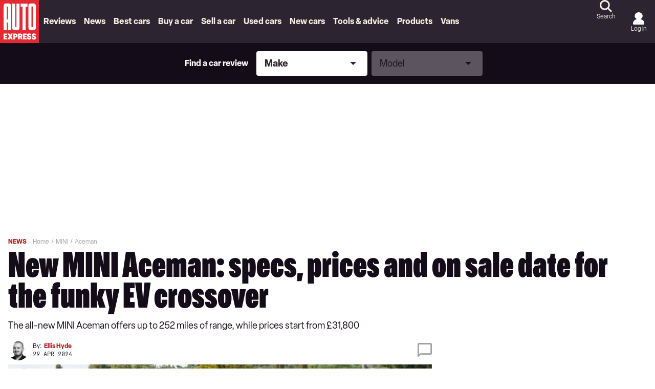

--- FILE ---
content_type: application/javascript; charset=UTF-8
request_url: https://www.autoexpress.co.uk/assets/scripts-bfa202a9.2697fd4e022fee6070e1.bundle.js
body_size: 47614
content:
"use strict";
!function(){try{var e="undefined"!=typeof window?window:"undefined"!=typeof global?global:"undefined"!=typeof globalThis?globalThis:"undefined"!=typeof self?self:{},n=(new e.Error).stack;n&&(e._sentryDebugIds=e._sentryDebugIds||{},e._sentryDebugIds[n]="82a76ceb-d61f-5122-a72c-2f2b7a2882ea")}catch(e){}}();
(self.__LOADABLE_LOADED_CHUNKS__=self.__LOADABLE_LOADED_CHUNKS__||[]).push([[903],{20617:(e,t,a)=>{a.d(t,{A:()=>m});const r=({props:e})=>{var t;return null!==(t=null==e?void 0:e.adSettings)&&void 0!==t?t:{}},l=e=>r(e).numberOfWordsBetweenInlineMobileAds,n=e=>"TEXT"===(null==e?void 0:e.type),s=(e,t)=>(e=>null==e?void 0:e.currentRuleComponentTypeWordCount)(e)>=t,o=["REVIEW","AtAGlance","CHECKLIST_BLOCK"],i=["NUMBERED_LIST_BLOCK","LIST_BLOCK"],c={HEADER:e=>{if(!e)return!1;const t="string"==typeof e.data?JSON.parse(e.data||"{}"):e.data;return 2===Number(t.size)},PlaceholderBlock:e=>i.includes(null==e?void 0:e.placeholder)},d=e=>{var t;const{bodyElements:a,bodyIndex:r,nextType:l}=e;if(!l)return!1;if(o.includes(l))return!0;const n=a[r+1];return(null===(t=c[l])||void 0===t?void 0:t.call(c,n))||!1},m=e=>{const t=null==e?void 0:e.currentRuleInjectedComponentCount;return 0===t?(e=>(e=>{const{bodyElements:t=[],bodyIndex:a}=e;if(!Array.isArray(t)||"number"!=typeof a)return!1;const r=t[a],l=t[a+1];return n(r)&&n(l)})(e)&&s(e,(e=>r(e).numberOfWordsForFirstInjectionMobile)(e)))(e):1===t?(e=>d(e)&&s(e,Math.max(100,l(e))))(e):(e=>d(e)&&s(e,l(e)))(e)}},9880:(e,t,a)=>{var r=a(48888),l=a.n(r),n=a(59704);a(52263).default({layouts:n.Y,credentials:window.__API_CREDENTIALS__,state:window.__APOLLO_STATE__,schemaFragment:window.__APOLLO_SCHEMA_FRAGMENTS__,root:document.getElementById("root"),configQuery:l(),cookie:document.cookie})},16983:(e,t,a)=>{a.d(t,{x:()=>u});var r=a(63696),l=a(71633),n=a.n(l),s=a(91474),o=a(7069);const i=e=>{window.dataLayer=window.dataLayer||[],e&&window.dataLayer.push(e)},c={event:"marketplace.button_click","event.type":"GYC","marketplace_button.placement":"gycSmcPromoBlock"},d={event:"marketplace.button_click","event.type":"SMC","marketplace_button.placement":"gycSmcPromoBlock"},m=({context:{cssPrefix:e},extraClassNames:t})=>r.createElement("div",{className:n()({[`${e}__gycsmc-promo-block`]:!0,...t})},r.createElement("p",{className:`${e}__gycsmc-promo-block--title`},"Find a car with the experts"),r.createElement("div",{className:`${e}__gycsmc-promo-block--buttons`},r.createElement(o.N,{href:"/buy-a-car",extraClassNames:{[`${e}__gycsmc-promo-block--gyc`]:!0},onClick:()=>i(c)},"Compare deals"),r.createElement(o.N,{href:"/car-valuation",extraClassNames:{[`${e}__gycsmc-promo-block--smc`]:!0},onClick:()=>i(d)},"Value my car")));m.defaultProps={context:{},extraClassNames:{}};const u=(0,s.R3)(m)},84169:(e,t,a)=>{a.r(t),a.d(t,{default:()=>f});var r=a(63696),l=a(71633),n=a.n(l),s=a(16963),o=a(77170),i=a(91474),c=a(97195),d=a(39726),m=a(41685),u=a(22739),p=a(69617);const g=({context:{cssPrefix:e},isHideModal:t,onCloseModal:a,children:l,isHideCloseAction:s})=>{const o=(0,r.useRef)(null),i=e=>{var t;null!==(t=o.current)&&void 0!==t&&t.contains(e.target)||a()};return(0,r.useEffect)((()=>(document.addEventListener("mousedown",i),()=>document.removeEventListener("mousedown",i))),[]),(0,p.d)(!t),r.createElement("div",{className:n()({[`${e}__modal-container`]:!0,[`${e}__visible`]:t})},r.createElement("div",{ref:o,className:`${e}__modal-content`},r.createElement("button",{type:"button",onClick:a,className:n()({[`${e}__modal-close`]:!0,[`${e}__modal-close-visible`]:s})}),l))};g.defaultProps={context:{},onCloseModal:()=>{},isHideModal:!0,isHideCloseAction:!1};const v=(0,i.R3)(g),h=({cssPrefix:e})=>{const[t,a]=(0,r.useState)(!0),[l,n]=(0,r.useState)(),s=`${e}__bannerEvent`;return(0,r.useEffect)((()=>{"undefined"!=typeof window&&(window.__HANDLE_BANNER_EVENT=e=>{e&&(n((t=>({...t,...e}))),a(!1))});const e=document.createElement("script");return l&&(e.id=l.script.id,e.type="text/javascript",e.src=l.script.src,e.async=!0,document.head.appendChild(e)),()=>{l&&document.head.removeChild(e)}}),[t,l]),!1===t&&l?r.createElement(v,{isHideModal:t,onCloseModal:()=>{a(!0)}},r.createElement("div",{className:`${s}-container`},l&&r.createElement(r.Fragment,null,r.createElement("div",{className:`${s}-title`},r.createElement(u.D,{size:3},l.content.title)),r.createElement("div",{className:`${s}-desc`},l.content.desc),r.createElement("iframe",{title:l.content.title,frameBorder:"0",className:`${s}-iframe`,src:l.content.formUrl})))):r.createElement(r.Fragment,null)};h.defaultProps={cssPrefix:""};const y=h;var _=a(71627);const b=({privacyManagerId:e})=>({title:"Privacy Preferences",url:"#",__typename:"MenuItem",onClick:t=>{t.preventDefault(),void 0!==window._sp_&&void 0!==window._sp_.loadPrivacyManagerModal&&window._sp_.loadPrivacyManagerModal(e)}}),E=e=>{var t,a;const{context:l={},isDesktop:s,layoutData:i,layoutType:u,mobileStickyAd:p}=e,{cssPrefix:g,footer:v={},globalSettings:h={},social:E}=l,{legalDisclaimer:f,navigation:w}=v,{copyright:k,sourcepoint:C}=h,N=null!=i&&null!==(t=i.page)&&void 0!==t&&t.fullWidth?"fullWidth":u,{hideStickyFooterAd:x,useReducedFooter:P}=(0,_.g)(N),S=x||s,L=null!=w&&w.footer?[...w.footer]:[],A=null!=w&&w.reducedfooter?[...w.reducedfooter]:[];return null!=C&&C.privacyManagerId&&L&&L.push(b(C)),P&&A&&null!=C&&C.privacyManagerId&&A.push(b(C)),r.createElement(r.Fragment,null,r.createElement("div",{className:"screen-reader-text"},r.createElement("a",{href:"#header"},"Skip to Header"),r.createElement("a",{href:"#main"},"Skip to Content")),r.createElement("footer",{className:n()({[`${g}__footer`]:!0}),id:"footer"},r.createElement("div",{className:`${g}__footer--inner`},r.createElement("div",{className:`${g}__footer--row`},P&&A.length>0?r.createElement("div",{className:`${g}__footer--navigation`},r.createElement(d.V,{content:A})):r.createElement("div",{className:`${g}__footer--navigation`},L.length>0&&r.createElement(d.V,{content:L}),r.createElement(m.G,{platforms:(null==E||null===(a=E.follow)||void 0===a?void 0:a.platforms)||[],extraClassNames:{[`${g}__footer--social`]:!0}}))),r.createElement("div",{className:`${g}__footer--row`},f&&f.length>0&&r.createElement("div",{className:`${g}__footer--legal-disclaimer`},f.map(((e,t)=>r.createElement(o.HtmlSafe,{key:t,html:e})))),r.createElement("div",{className:`${g}__footer--copyright`},r.createElement("p",null,"string"!=typeof(D=k)?"":D.includes("\r\n")?r.createElement(r.Fragment,null,D.split("\r\n").map(((e,t)=>r.createElement(r.Fragment,{key:`line_${t}`},e,r.createElement("br",null))))):D)))),!S&&p&&r.createElement(c.Ad,{id:"refresh-stickyfooter",type:"stickyfooter",renderWhenViewable:!1,targeting:{position:"stickyfooter",placement:"stickyfooter",refresh:"yes"},isMobileSticky:!0})),r.createElement(y,{cssPrefix:g}));var D};E.defaultProps={layoutData:{page:{fullWidth:!1}},layoutType:"",mobileStickyAd:!0};const f=(0,s.Zz)(o.withConfig,i.R3)(E)},23177:(e,t,a)=>{a.r(t),a.d(t,{default:()=>v});var r=a(63696),l=a(71633),n=a.n(l),s=a(71627),o=a(91474),i=a(94974),c=a(76220),d=a(7069),m=a(39726),u=a(206),p=a(37369);const g=e=>{const{context:{cssPrefix:t,header:{navigation:a},branding:{logoImage:l}},config:{login:{accountMenu:o},productSelector:{popularInputs:g,popularInputsLabel:v}},isHomeTemplate:h,layoutType:y}=e,_=r.createRef(),[b,E]=(0,r.useState)(!1),[f,w]=(0,r.useState)(!1),[k,C]=(0,r.useState)(!1),[N,x]=(0,r.useState)(!1),{headerLandingPageClass:P,hideHeaderNavigation:S,hideProductSelector:L}=(0,s.g)(y),A=()=>{const e=window.getComputedStyle(document.querySelector("body"),":before").getPropertyValue("content").replace(/"/g,"");"mobile"!==e&&"tablet"!==e||(E(!b),document.documentElement.classList.toggle("-menu-open"))},D=()=>{w(!f),E(!1),document.documentElement.classList.toggle("-search-open"),document.documentElement.classList.remove("-menu-open")},I=e=>{window.dataLayer=window.dataLayer||[],e&&window.dataLayer.push(e)},T=(e,t)=>({event:"marketplace.button_click","event.type":e,"marketplace_button.placement":t}),R={GYC:T("GYC","GYCHeaderPromoBlock"),SMC:T("SMC","SMCHeaderPromoBlock"),NAV_GYC:T("GYC","GYCNavigationPromoLink"),NAV_SMC:T("SMC","SMCNavigationPromoLink")};(0,r.useEffect)((()=>{if("undefined"!=typeof window&&f&&_&&_.current){const e=_.current.querySelector('input[type="search"]');setTimeout((()=>{e.focus()}),0)}}),[f]);const B=()=>{C(!k),document.documentElement.classList.toggle("-account-menu-open")};(0,r.useEffect)((()=>{if("undefined"!=typeof window){const e=document.cookie.split(";").find((e=>e.trim().startsWith("signed_in=")));x(e&&"1"===e.split("=")[1]),window.dataLayer.push({event:"logged-in",LoggedIn:e&&"1"===e.split("=")[1]||!1})}}),[]);const O=a&&a.filter((e=>0!==Object.keys(e).length)),$=e=>r.createElement("div",{className:`${t}__header--navigation--extra-content ${e}`},r.createElement("div",{className:`${t}__header--promo-title`},"How can we help you?"),r.createElement("div",{className:`${t}__header--promo-links`},r.createElement(d.N,{href:"/buy-a-car",extraClassNames:{[`${t}__header--promo-link`]:!0,"-filled":!0},onClick:()=>I(R.NAV_GYC)},"Buy a Car"),r.createElement(d.N,{href:"/sell-my-car",extraClassNames:{[`${t}__header--promo-link`]:!0,"-sheer-white":!0},onClick:()=>I(R.NAV_SMC)},"Sell My Car")));return r.createElement("div",{className:"polaris__header--wrapper"},r.createElement("div",{className:"screen-reader-text"},r.createElement("a",{href:"#main"},"Skip to Content"),r.createElement("a",{href:"#footer"},"Skip to Footer")),r.createElement("header",{className:n()({[`${t}__header`]:!0,[`${t}__header-landing`]:P}),id:"header"},r.createElement("div",{className:n()({[`${t}__header--inner`]:!0,"-is-menu-open":b,"-is-search-open":f})},r.createElement("div",{className:n()({[`${t}__header--logo`]:!0})},r.createElement(d.N,{href:"/"},r.createElement(i._,{src:l.src,lazyLoad:!1}))),!S&&r.createElement("div",{className:n()({[`${t}__header--navigation-search`]:!0})},r.createElement("div",{className:n()({[`${t}__header--search`]:!0}),ref:_},r.createElement(p.f,{label:"",placeholder:"start typing to search",url:"/search",submitLabel:"",closeOnClick:D,onSubmit:()=>{D()},responsive:!0}),r.createElement(c.$,{type:"button",label:"Search",srLabel:"Search",variant:"",onClick:D,extraClassNames:{[`${t}__header--search-button`]:!0}})),r.createElement("div",{className:n()({[`${t}__header--login`]:!0})},N?r.createElement(r.Fragment,null,r.createElement(c.$,{type:"button",label:"Account",srLabel:"Account",variant:"",onClick:B,extraClassNames:{[`${t}__header--account-button`]:!0}}),r.createElement(m.V,{id:"polaris__account-menu",extraClassNames:{[`${t}__header--account-menu`]:!0},content:o,onButtonClick:B,navigationClassName:`${t}__header--navigation`,buttonAriaLabel:k?"Close":"Account",buttonLabel:k?"Close":"Account",buttonClassName:`${t}__header--menu-button`,subMenuIcon:`${t}__ico-down`,responsive:!0,responsiveNavHeading:"Account",activeWildcard:!1,subMenuClickBreakpoint:"tablet"})):r.createElement(c.$,{type:"button",label:"Log in",srLabel:"Log in",variant:"",onClick:()=>{N||(window.location.href="https://marketplace.autoexpress.co.uk/users/sign_in")},extraClassNames:{[`${t}__header--login-button`]:!0}})),O&&r.createElement(r.Fragment,null,r.createElement(c.$,{type:"button",label:"Menu",srLabel:"Menu",variant:"",onClick:A,extraClassNames:{[`${t}__header--menu-button`]:!0}}),r.createElement(m.V,{id:"polaris__top-menu",content:O,onButtonClick:A,navigationClassName:`${t}__header--navigation`,buttonLabel:b?"Close":"Menu",buttonClassName:`${t}__header--menu-button`,subMenuIcon:`${t}__ico-caret_right`,responsive:!0,responsiveNavHeading:"Menu",activeWildcard:!1,showSubMenuTitle:!0,subMenuClickBreakpoint:"tablet",extraContent:$(`${t}__header--navigation--extra-content--mobile`),viewAllLabel:"All ",extraSubMenuContent:$(`${t}__header--navigation--extra-content--desktop`)}))))),h&&r.createElement("div",{className:`${t}__header--promo-block`},r.createElement(d.N,{href:"/buy-a-car",extraClassNames:{[`${t}__header--promo-block--gyc`]:!0},onClick:()=>I(R.GYC)},"Buy a Car"),r.createElement(d.N,{href:"/car-valuation",extraClassNames:{[`${t}__header--promo-block--smc`]:!0},onClick:()=>I(R.SMC)},"Sell My Car")),!L&&r.createElement("div",{className:`${t}__header--product-selector--wrapper`},r.createElement(u.j,{extraClassNames:{[`${t}__header--product-selector`]:!0},groupOptions:!0,popularInputs:g,popularInputsLabel:v,title:"Find a car review"})))};g.defaultProps={isHomeTemplate:!1,layoutType:""};const v=(0,o.R3)(g)},97917:(e,t,a)=>{a.r(t),a.d(t,{default:()=>rt});var r=a(63696),l=a(77170),n=a(38317),s=a(91474),o=a(10441),i=a.n(o),c=a(78452),d=a(42639),m=a.n(d),u=a(72674),p=a(4855),g=a(97195),v=a(30249),h=a(99509),y=a(16954),_=a(27342),b=a(94974),E=a(71633),f=a.n(E),w=a(69617);const k=({context:{cssPrefix:e},isHideModal:t,onCloseModal:a,children:l})=>{const n=(0,r.useRef)(null),s=e=>{var t;null!==(t=n.current)&&void 0!==t&&t.contains(e.target)||a()};return(0,r.useEffect)((()=>(document.addEventListener("mousedown",s),()=>document.removeEventListener("mousedown",s))),[]),(0,w.d)(!t),r.createElement("div",{className:f()({[`${e}__faq-modal-container`]:!0,[`${e}__visible`]:t})},r.createElement("div",{ref:n,className:`${e}__faq-modal-content`},r.createElement("div",{className:`${e}__modal-button`},r.createElement(b._,{onClick:a,src:"/public/close-modal.svg",alt:"close",lazyLoad:!0})),l))};k.defaultProps={context:{},onCloseModal:()=>{},isHideModal:!0};const C=(0,s.R3)(k),N=e=>{const{context:{cssPrefix:t},data:a,title:n}=e,[s,o]=(0,r.useState)(!1),[i,c]=(0,r.useState)(""),[d,m]=(0,r.useState)(!0),u=Array.isArray(a)&&0!==a.length,p={"@context":"https://schema.org","@type":"FAQPage",mainEntity:a&&Array.isArray(a)&&a.map((e=>({"@type":"Question",name:e.question,acceptedAnswer:{"@type":"Answer",text:e.answer}})))};return r.createElement(r.Fragment,null,r.createElement(l.Helmet,null,r.createElement("script",{type:"application/ld+json"},JSON.stringify(p))),r.createElement(C,{isHideModal:d,onCloseModal:()=>{m(!0),o(!1)}},r.createElement("div",{className:`${t}__faq-modal`,dangerouslySetInnerHTML:{__html:i}})),r.createElement("div",{className:`${t}__faqs-section`},r.createElement("div",{className:`${t}__faqs-section--title`},n),r.createElement("div",{className:`${t}__content`},u&&r.createElement("div",{className:`${t}__faqs-section--list`},a&&a.map(((e,a)=>r.createElement("div",{className:`${t}__faqs-section--list-item`,key:`faqs-item-${a}`},r.createElement("div",{className:`${t}__faqs-section--list-item--question`},e.question),r.createElement("div",{className:`${t}__faq-action-button`},r.createElement(b._,{onClick:()=>(e=>{o(!s),c(e.answer),m(!1)})(e),src:s?"/public/Close.svg":"/public/Open.svg",alt:s?"close":"open",lazyLoad:!0})),r.createElement("div",{className:"screen-reader-text"},e.answer))))))))};N.defaultProps={context:{},data:[],title:null};const x=(0,s.R3)(N);var P=a(17266);function S(){return S=Object.assign?Object.assign.bind():function(e){for(var t=1;t<arguments.length;t++){var a=arguments[t];for(var r in a)({}).hasOwnProperty.call(a,r)&&(e[r]=a[r])}return e},S.apply(null,arguments)}const L=e=>{const{data:t}=e,{faqsProps:a}=P;return r.createElement(x,S({data:t},a))};L.defaultProps={context:{},data:[]};const A=(0,s.R3)(L);var D=a(70057),I=a(48825),T=a(18009),R=a(22739),B=a(12206),O=a(7069),$=a(29906),M=a(35744),F=a(10367),U=a(97893),H=a(35288);const q={banner:{title:"Find A Car",subtitle:"Get a great deal with the help of the experts.",ctaLabel:"Choose a car",ctaUrl:"https://marketplace.autoexpress.co.uk/buy-a-car",imageUrlMobile:"https://media.evo.co.uk/image/private/s--uThc1k3R--/v1730724101/autoexpress/2024/11/Range%20Rover%20v%20Volvo-18_780x488_eztxvo.jpg",imageUrlDesktop:"https://media.evo.co.uk/image/private/s--bGDqYWFK--/v1730724103/autoexpress/2024/11/Range%20Rover%20v%20Volvo-18_qxz3il.jpg"}},z=({context:{cssPrefix:e}})=>{const t=null==q?void 0:q.banner;return r.createElement(U.l,{title:null==t?void 0:t.title,subtitle:null==t?void 0:t.subtitle,images:[{src:null==t?void 0:t.imageUrlDesktop,size:"hero-feature-desktop"},{src:null==t?void 0:t.imageUrlMobile,size:"hero-feature-mobile"}],renderPictureTag:!0,showPrimaryMedia:!0,extraClassNames:{[`${e}__gyc-landing-page--banner`]:!0}},r.createElement(O.N,{href:null==t?void 0:t.ctaUrl,ariaLabel:null==t?void 0:t.ctaLabel,onClick:async()=>{await(0,H.q)({event:"marketplace.button_click","event.type":"GYC","marketplace_button.placement":"GYCLandingPage"})}},null==t?void 0:t.ctaLabel))};z.defaultProps={context:{}};const j=(0,s.R3)(z);var G=a(45214),W=a(72706),K=a(2384),Y=a(5555),V=a(22861),Q=a(46970),J=a(30412),Z=a(25462),X=a(10206),ee=a(42350),te=a(2137),ae=a(43473),re=a(26828),le=a(44681),ne=a(17333),se=a(72968),oe=a(79900);const ie=e=>{const[t,a]=(0,r.useState)(!1),{context:{cssPrefix:l},list:n,title:s}=e;return r.createElement("div",{className:`${l}__howDoISellMyCar`},r.createElement("h3",null,s),r.createElement("div",{className:`${l}__grid -with-columns-4`},n&&n.map(((e,a)=>r.createElement("div",{className:`${l}__howDoISellMyCar-column`,key:`howDoISellMyCar_${a}`},r.createElement("div",{className:`${l}__howDoISellMyCar-line-horizontal ${l}__howDoISellMyCar-arrow-right`}),r.createElement("h5",null,r.createElement("span",{className:`${l}__howDoISellMyCar-number`},a+1,"."," "),e.title),t&&r.createElement("p",null,e.desc))))),r.createElement("div",{className:`${l}__grid -with-columns-1 ${l}__sell-my-car-action`},r.createElement("div",{className:`${l}__sell-my-car-action-button`},r.createElement(b._,{extraClassNames:{[`${l}__action-img`]:!0},onClick:()=>{a(!t)},src:t?"/public/Close.svg":"/public/Open.svg",alt:"",lazyLoad:!0}))))};ie.defaultProps={context:{},list:{},title:""};const ce=(0,s.R3)(ie),de=e=>{const{context:{cssPrefix:t},impactUrl:a,title:n,desc:s}=e;return r.createElement(r.Fragment,null,r.createElement("div",{className:`${t}__sell-my-car-banner-main`},r.createElement("div",{className:`${t}__sell-my-car-banner-content`},r.createElement("h1",null,n),r.createElement("p",null,r.createElement(l.HtmlSafe,{html:s}))),r.createElement("div",{className:`${t}__sell-my-car-banner-valuation-tool`},r.createElement(y.J,{impactUrl:a,key:"VALUATION_WIDGET"}))))};de.defaultProps={context:{},impactUrl:""};const me=(0,s.R3)(de),ue=e=>{const{context:{cssPrefix:t},desc:a,list:l,title1:n,title2:s}=e;return r.createElement("div",{className:`${t}__whatIs`},r.createElement("hr",null),r.createElement("div",{className:`${t}__whatIs-innerWrapper`},r.createElement("div",null,r.createElement("div",{className:`${t}__whatIs-desc`},r.createElement("h3",null,n),r.createElement("p",null,a))),r.createElement("div",{className:`${t}__whatIs-title`},r.createElement("h3",null,s),l&&l.map(((e,a)=>r.createElement("div",{className:`${t}__whatIs-list`,key:`whatIs_${a}`},r.createElement("div",{className:`${t}__whatIs-icon`},r.createElement("img",{src:e.icon,alt:e.icon})),r.createElement("div",{className:`${t}__whatIs-detail`},r.createElement("div",{className:`${t}__whatIs-detail-title`},e.heading),r.createElement("p",null,e.detail))))))))};ue.defaultProps={context:{},desc:"",list:[],title1:"",title2:""};const pe=(0,s.R3)(ue),ge={sellYourCarBanner:{title:"Sell your car with Carwow",desc:"Thinking about selling? We're working with the car-changers at Carwow, giving you access to their nationwide network. Over 4,500 verified dealers, ready to bid, equals a great price for you. <br /><br />Here's how it works: fill in some details about your car. Get a valuation in minutes. Once it's listed, you're ready to start receiving offers… all for free.",bannerUrl:"/public/partners/partner--carwow--landing-bg.png",ctaLabel:"Get started",imageUrl:"/public/partners/partner--carwow-stack.svg",inputLabel:"",inputPlaceholder:"ENTER REG",ctaUrl:"https://www.carwow.co.uk/sell-my-car?utm_source=autoexpress&utm_medium=content_partner&utm_campaign=smc_landing_page&vrm=[vrm]",linkLabel:"Get started"},howDoISellMyCar:{title:"How do I sell my car?",list:[{title:"Enter your reg number",desc:"You'll get a free valuation in minutes. Then add some more details about your car to ensure you get a great deal."},{title:"Carwow does its thing",desc:"Once you've set a reserve price, Carwow notifies its network of over 4,500 dealers, who are ready to start bidding on your car."},{title:"Wait for the highest bidder...",desc:"... and the deal's done!"},{title:"Sold!",desc:"Your winning dealer will be in touch to collect your car and arrange payment. It's as easy as that."}]},whatIs:{inputPlaceholder:"ENTER REG",ctaUrl:"https://www.carwow.co.uk/sell-my-car?utm_source=autoexpress&utm_medium=content_partner&utm_campaign=smc_landing_page&vrm=[vrm]",linkLabel:"Get started",title1:"What is Carwow?",desc:"Carwow is the one-stop shop for changing your car online. With expert advice, over 500 models and a network of over 4,500 verified dealers, it makes changing cars easy – whether you're buying or selling.",title2:"Why sell your car with Carwow?",list:[{icon:"/public/sell-your-car.png",heading:"It’s easy, free and all online.",detail:"There are no hidden fees, or costs. All you have to do is enter your reg number and mileage, and upload pictures of your car. Carwow does the rest, including collecting your documents."},{icon:"/public/car-valuation.png",heading:"You'll get a trusted valuation and a great price.",detail:"Carwow valuations are based on the latest market data, but you also set a reserve price. With 4,500 dealers ready to bid for your car, the offers are always competitive."},{icon:"/public/sell-your-car-fast.png",heading:"Sell your car fast.",detail:"Carwow's dealers are bidding daily, making the process super quick."}],imageUrl:"/public/partners/partner--carwow-stack.svg"}},ve=e=>{const{context:{cssPrefix:t},impactUrl:a,howDoISellMyCar:l,sellYourCarBanner:n,whatIs:s}=e,{title:o,desc:i}=n;return r.createElement("div",{className:`${t}__sell-my-car-landing`},r.createElement(me,{title:o,desc:i,impactUrl:a}),r.createElement("div",{className:`${t}__sell-my-car-container`},r.createElement(ce,l),r.createElement(pe,s)))};ve.defaultProps={context:{},impactUrl:"",howDoISellMyCar:{},sellYourCarBanner:{},whatIs:{}};const he=(0,s.R3)(ve);var ye=a(72724),_e=a(3756);const be=e=>!!e&&r.createElement(_e.y,{key:i()(),image:e.image||null,mainTitle:e.mainTitle||"",title:e.title||"Subscribe to Auto Express Magazine",excerpt:e.excerpt||"Breaking car news and reviews, available as a weekly magazine and on your iPad",ctaLabel:e.ctaLabel||"6 issues for just £1 plus a free gift",ctaUrl:e.ctaUrl||"#",extraClassNames:e.extraClassNames||{}});var Ee=a(64429),fe=a(23001),we=a(98628),ke=a(25196),Ce=a.n(ke),Ne=a(80395),xe=a(69512);const Pe="PAGE_0_LOADING",Se="PAGE_1_ALL_BRANDS",Le="PAGE_2_BRAND_SELECTION",Ae="PAGE_3_MODEL_SELECTION",De=(e,t,a)=>{var r;if(e.isSuccess&&!(null===(r=e.data)||void 0===r||null===(r=r.getProductDetails)||void 0===r?void 0:r.error)){const{data:{getProductDetails:{logo:r,subHeading:l,body:n,name:s,productData:{...o}}}}=e;sessionStorage.setItem(a,JSON.stringify({logo:r,subHeading:l,body:n,name:s,productData:o.data})),t({pageID:a,productDetails:{logo:r,subHeading:l,name:s,body:n,productData:{...o}}})}},Ie=(e,t,a)=>{var r;if(e.isSuccess&&!(null===(r=e.data)||void 0===r||null===(r=r.getProductDetails)||void 0===r?void 0:r.error)){const{data:{getProductDetails:{vehicleNextSteps:r,logo:l,subHeading:n,body:s,primaryMedia:o,productData:i,readMoreUrl:c}}}=e,d=(null==r?void 0:r.brochure)||null,m=(null==r?void 0:r.dealer)||null,u=(null==r?void 0:r.testDrive)||null;sessionStorage.setItem(a,JSON.stringify({vehicleNextSteps:r,brochure:d,dealer:m,testDrive:u,logo:l,subHeading:n,body:s,primaryMedia:o,productData:null==i?void 0:i.data,readMoreUrl:c})),t({pageID:a,productDetails:{vehicleNextSteps:{brochure:d,dealer:m,testDrive:u},logo:l,subHeading:n,body:s,primaryMedia:o,productData:i,readMoreUrl:c}})}};function Te(){return Te=Object.assign?Object.assign.bind():function(e){for(var t=1;t<arguments.length;t++){var a=arguments[t];for(var r in a)({}).hasOwnProperty.call(a,r)&&(e[r]=a[r])}return e},Te.apply(null,arguments)}const Re=e=>{const{content:t,context:{cssPrefix:a},setCurrentPage:l,layout:n}=e;if("undefined"!=typeof window){var s;const e=null===(s=window)||void 0===s?void 0:s.sessionStorage;e.setItem("pageID","PAGE_1_ALL_BRANDS"),window.onbeforeunload=()=>{e.clear()}}(0,xe.y)();const{state:o,fetchData:i}=(0,we.w)({query:Ce()});(0,r.useEffect)((()=>{De(o,l,Le)}),[o.isSuccess,o.data]);const[c,d]=(0,r.useState)(!1),m=e=>{e.preventDefault(),c?(window.history.pushState(null,null,window.location.href),d(!1)):(d(!0),window.history.go(-1))};(0,r.useEffect)((()=>(window.history.pushState(null,null,window.location.href),window.addEventListener("popstate",m),()=>{window.removeEventListener("popstate",m)})),[]);return r.createElement("div",{className:`${a}__newCarDeals--page-1 ${n}`},"default"===n&&r.createElement("div",{className:`${a}__title-container`},r.createElement("p",null,"Find your next car"),r.createElement("div",{className:`${a}__subtitle-container`},r.createElement("p",null,"Explore the latest models from the UK's top car brands…"))),r.createElement("div",{className:`${a}__brand-content`},t.map(((e,t)=>r.createElement("div",Te({className:`${a}__brand-link`,key:`brand-${t}`},"default"===n&&{onClick:()=>{return t=e.id,a=e.title,Ne.Ay.event({category:"Car Discovery Journey",action:"Manufacturer Selection Click",label:a}),void(e=>{const{sitename:t}=window.__API_CREDENTIALS__;sessionStorage.setItem("productId",e),i({variables:{sitename:t,id:e,url:window.location.pathname}})})(t);var t,a}},{role:"button",tabIndex:"0"}),e.image&&r.createElement(b._,{extraClassNames:{[`${a}__brand-image`]:!0},size:"sponsor",src:e.image.src}),"default"===n&&r.createElement("div",{className:`${a}__brand-title`},e.title))))))};Re.defaultProps={content:[],context:{cssPrefix:"polaris"},setCurrentPage:()=>{},layout:"default"};const Be=(0,s.R3)(Re);var Oe=a(76220),$e=a(43901);function Me(){return Me=Object.assign?Object.assign.bind():function(e){for(var t=1;t<arguments.length;t++){var a=arguments[t];for(var r in a)({}).hasOwnProperty.call(a,r)&&(e[r]=a[r])}return e},Me.apply(null,arguments)}const Fe=e=>{var t,a;const{context:{cssPrefix:l},productDetails:n,setCurrentPage:s}=e,o=null===(t=window)||void 0===t?void 0:t.sessionStorage;o.setItem("pageID","PAGE_2_BRAND_SELECTION"),window.onbeforeunload=()=>{o.clear()},(0,xe.y)();const i=o.getItem(Le)&&JSON.parse(o.getItem(Le)).logo,c=o.getItem(Le)&&JSON.parse(o.getItem(Le)).productData,d=o.getItem(Le)&&JSON.parse(o.getItem(Le)).body,m=i||(null==n?void 0:n.logo),u=c||(null==n||null===(a=n.productData)||void 0===a?void 0:a.data),p=d||(null==n?void 0:n.body),g=(0,$e.l)({bodyInjected:p}),{state:v,fetchData:h}=(0,we.w)({query:Ce()});(0,r.useEffect)((()=>{Ie(v,s,Ae)}),[v.isSuccess,v.data]),(()=>{const[e,t]=(0,r.useState)(!1),a=a=>{a.preventDefault(),e?(window.history.pushState(null,null,window.location.href),t(!1)):(t(!0),s(Se),window.sessionStorage.setItem("pageID","PAGE_1_ALL_BRANDS"))};(0,r.useEffect)((()=>(window.history.pushState(null,null,window.location.href),window.addEventListener("popstate",a),()=>{window.removeEventListener("popstate",a)})),[])})();return r.createElement("div",{className:`${l}__newCarDeals--page-2`},r.createElement("div",{className:`${l}__brand-header-container`},n&&n.name&&r.createElement("p",{className:`${l}__brand-header-text`},`Which ${n.name} suits you best?`),n&&(null==n?void 0:n.logo)&&r.createElement(b._,{extraClassNames:{[`${l}__brand-image`]:!0},size:"sponsor",src:m.src})),n&&n.name&&r.createElement("div",{className:`${l}__subtitle-container`},r.createElement("p",null,`Get more information on the latest ${n.name} range. Download a brochure, register your interest or arrange a test drive…`)),r.createElement("div",{className:`${l}__brand-body-container`},g),r.createElement("div",{className:`${l}__brand-selection-content`},u&&u.map(((e,t)=>r.createElement("div",{className:`${l}__brand-selection-link`,key:`brand-selection-link-${t}`,onClick:()=>{return t=e.id,a=e.name,Ne.Ay.event({category:"Car Discovery Journey",action:"Model Selection Click",label:a}),window.sessionStorage.setItem("model",a),void(e=>{const{sitename:t}=window.__API_CREDENTIALS__;h({variables:{sitename:t,id:e}})})(t);var t,a},role:"button","data-id":e.id},r.createElement("div",{className:`${l}__brand-selection-image-container`},(null==e?void 0:e.primaryImage)&&r.createElement(b._,Me({},e.primaryImage,{extraClassNames:{[`${l}__brand-selection-image`]:!0},size:"primary-image",src:e.primaryImage.src}))),r.createElement("div",{className:`${l}__brand-selection-cta-container`},r.createElement("span",{className:`${l}__brand-selection-title`},e.fullName),r.createElement(Oe.$,{type:"submit",label:"more info",srLabel:"more info",variant:"",extraClassNames:{[`${l}__brand-selection-button`]:!0}})))))))};Fe.defaultProps={context:{},productDetails:[]};const Ue=(0,s.R3)(Fe),He=e=>{const{context:{cssPrefix:t},bodyBlocks:a,brandDetails:l,primaryMedia:n,productDetails:s,vehicleNextSteps:o}=e,i=null==s?void 0:s.readMoreUrl;return r.createElement("div",null,r.createElement("div",{className:`${t}__model-header-container`},l),r.createElement("div",{className:`${t}__model-selection-content`},n),r.createElement("div",{className:`${t}__text-container`},a,i&&r.createElement(O.N,{extraClassNames:{[`${t}__model-selection-readmore-cta`]:!0},href:i,onClick:e=>(Ne.Ay.event({category:"Car Discovery Journey",action:"Click ‘Read More’",label:"Read More"}),!0)},"Read more")),o)};He.defaultProps={context:{},bodyBlocks:null,brandDetails:null,primaryMedia:null,productDetails:[],vehicleNextSteps:null};const qe=(0,s.R3)(He),ze=e=>{const{context:{cssPrefix:t},bodyBlocks:a,brandDetails:l,primaryMedia:n,productDetails:s,vehicleNextSteps:o}=e,i=null==s?void 0:s.readMoreUrl;return r.createElement("div",{className:`${t}__container_section`},r.createElement("div",{className:`${t}__description-section`},r.createElement("div",{className:`${t}__model-header-container`},l),r.createElement("div",null,a,i&&r.createElement(O.N,{extraClassNames:{[`${t}__model-selection-readmore-cta`]:!0},href:i,onClick:e=>(Ne.Ay.event({category:"Car Discovery Journey",action:"Click ‘Read More’",label:"Read More"}),!0)},"Read more"))),r.createElement("div",{className:`${t}__slider-section`},r.createElement("div",{className:`${t}__model-selection-content`},n),o))};ze.defaultProps={context:{},bodyBlocks:null,brandDetails:null,primaryMedia:null,productDetails:[],vehicleNextSteps:null};const je=(0,s.R3)(ze),Ge=e=>{var t,a,l,n,s;const{context:{cssPrefix:o},productDetails:i,setCurrentPage:c}=e;let d=!1;if("undefined"!=typeof window&&(d=(null===(t=window)||void 0===t?void 0:t.innerWidth)<=1023),"undefined"!=typeof window){var m;const e=null===(m=window)||void 0===m?void 0:m.sessionStorage;e.setItem("pageID","PAGE_3_MODEL_SELECTION"),window.onbeforeunload=()=>{e.clear()}}const u=sessionStorage.getItem(Ae)&&JSON.parse(sessionStorage.getItem(Ae)),p=null==u?void 0:u.subHeading,g=null==u?void 0:u.logo,v=null==u?void 0:u.primaryMedia,h=null==u?void 0:u.body,y=p||(null==i?void 0:i.subHeading),_=g||(null==i?void 0:i.logo),E=v||(null==i?void 0:i.primaryMedia),f=h||(null==i?void 0:i.body),w=(0,$e.l)({bodyInjected:f}),k=(null==i||null===(a=i.vehicleNextSteps)||void 0===a?void 0:a.testDrive)||sessionStorage.getItem("testDrive"),C=(null==i||null===(l=i.vehicleNextSteps)||void 0===l?void 0:l.dealer)||sessionStorage.getItem("dealer"),N=(null==i||null===(n=i.vehicleNextSteps)||void 0===n?void 0:n.brochure)||sessionStorage.getItem("brochure"),x=e=>(Ne.Ay.event({category:"Car Discovery Journey",action:"Convertr Form Click",label:sessionStorage.getItem("model")}),!0),P=(k||C||N)&&r.createElement("div",{className:`${o}__actions-section-container`},r.createElement("div",{className:`${o}__copy-container`},r.createElement("div",{className:`${o}__copy-container--text-first-line`},"What are you looking for?"),r.createElement("div",{className:`${o}__copy-container--text-second-line`},"Please select one of the below to continue")),r.createElement("div",{className:`${o}__model-selection-actions`},k&&r.createElement(O.N,{extraClassNames:{[`${o}__model-selection-cta`]:!0},href:k,rel:"noopener noreferrer",target:"_blank",onClick:x},"Test drive"),C&&r.createElement(O.N,{extraClassNames:{[`${o}__model-selection-cta`]:!0},href:C,rel:"noopener noreferrer",target:"_blank",onClick:x},"General Enquiry"),N&&r.createElement(O.N,{extraClassNames:{[`${o}__model-selection-cta`]:!0},href:N,rel:"noopener noreferrer",target:"_blank",onClick:x},"Car Brochure"))),S=null==i?void 0:i.primaryMedia,L=null==S?void 0:S.page,A=S&&"Gallery"===(null==L?void 0:L.type)&&Array.isArray(null==L?void 0:L.images)&&(null==L||null===(s=L.images)||void 0===s?void 0:s.length)>=1,D=S&&"Gallery"===(null==L?void 0:L.type)&&Array.isArray(null==L?void 0:L.images)&&1===(null==L?void 0:L.images.length),I=S&&"Image"===(null==S?void 0:S.mediaType)&&(null==S?void 0:S.src),T=S&&(null==S?void 0:S.socialBlockType)&&"SOCIAL_EMBED"===(null==S?void 0:S.socialBlockType);let R=null;T&&(R=JSON.parse(E.data));let B="";if(A)B=r.createElement(re.Z,{mode:"swipe",displayArrows:!D,cover:{src:null==L?void 0:L.images[0].large,alt:null==L?void 0:L.images[0].alt},media:null==L?void 0:L.images});else if(I)B=r.createElement(b._,{alt:null==S?void 0:S.alt,extraClassNames:{[`${o}__model-selection-image`]:!0},size:"primary-image",src:null==S?void 0:S.src});else if(T&&null!==R){var $,M;B=r.createElement("div",{className:`${o}__model-selection-social-embed`},r.createElement(J.F,{html:R.html,type:null===($=R.__data)||void 0===$||null===($=$.type)||void 0===$?void 0:$.toLowerCase(),url:null===(M=R.__data)||void 0===M?void 0:M.url}))}const F=r.createElement(r.Fragment,null,i&&(null==i?void 0:i.subHeading)&&r.createElement("p",{className:`${o}__model-header-text`},y),i&&(null==i?void 0:i.logo)&&r.createElement(b._,{extraClassNames:{[`${o}__brand-image`]:!0},size:"sponsor",src:_.src})),U={...e,brandDetails:F,bodyBlocks:w,primaryMedia:B,vehicleNextSteps:P};return(0,xe.y)(),(()=>{const[e,t]=(0,r.useState)(!1),a=a=>{a.preventDefault(),e?(window.history.pushState(null,null,window.location.href),t(!1)):(t(!0),c(Le),window.sessionStorage.setItem("pageID","PAGE_2_BRAND_SELECTION"))};(0,r.useEffect)((()=>(window.history.pushState(null,null,window.location.href),window.addEventListener("popstate",a),()=>{window.removeEventListener("popstate",a)})),[])})(),r.createElement("div",{className:`${o}__newCarDeals--page-3`},d?r.createElement(qe,U):r.createElement(je,U))};Ge.defaultProps={context:{},productDetails:{}};const We=(0,s.R3)(Ge),Ke=[Se,Le,Ae],Ye=({content:e,layout:t})=>{const[a,l]=(0,r.useState)(Pe),n=(0,r.useRef)({}),[s,o]=(0,r.useState)(""),[i,c]=(0,r.useState)(""),d=(0,fe.a)(),{state:m,fetchData:u}=(0,we.w)({query:Ce()}),p=({pageID:e,productDetails:t})=>{if(t&&d())for(const[e,a]of Object.entries(t))n.current[e]=a;return d()&&l(e),null};(0,r.useEffect)((()=>{let e=new URLSearchParams(window.location.search);o(e.get("make")),c(e.get("model"));let t=window.sessionStorage,a=t.getItem("pageID");return l(a),()=>{e=null,t=null,a=null}}),[]);const g=e=>{u({variables:e},d)};(0,r.useEffect)((()=>{const{sitename:e}=window.__API_CREDENTIALS__;i?g({sitename:e,make:s,model:i}):s?g({sitename:e,make:s}):p({pageID:Se,productDetails:n})}),[s,i]),(0,r.useEffect)((()=>{var e;const t=null!==(null===(e=m.data)||void 0===e?void 0:e.getProductDetails);i&&t?Ie(m,p,Ae):s&&t?De(m,p,Le):p(t?{pageID:Pe,productDetails:n}:{pageID:Se,productDetails:n})}),[m.isSuccess,m.data]);const v=()=>{const e=window.sessionStorage.getItem("pageID"),t=Ke.indexOf(e);0!==t&&l(Ke[t-1])};return(0,r.useEffect)((()=>(window.addEventListener("popstate",v),()=>{window.removeEventListener("popstate",v)})),[]),r.createElement(r.Fragment,null,a===Pe&&r.createElement("div",{className:"polaris__ncd--loading-styles"},r.createElement(Ee.R,{loadingText:"Finding your next car..."})),a===Se&&r.createElement(Be,{setCurrentPage:p,productDetails:n.current,content:e,layout:t}),a===Le&&r.createElement(Ue,{setCurrentPage:p,productDetails:n.current,layout:t}),a===Ae&&r.createElement(We,{setCurrentPage:p,productDetails:n.current,layout:t}))};Ye.defaultProps={content:[],layout:"default"};var Ve=a(25647),Qe=a(16983),Je=a(6563);function Ze(){return Ze=Object.assign?Object.assign.bind():function(e){for(var t=1;t<arguments.length;t++){var a=arguments[t];for(var r in a)({}).hasOwnProperty.call(a,r)&&(e[r]=a[r])}return e},Ze.apply(null,arguments)}const Xe={mobileAdCounter:0,desktopAdCounter:0};let et=0;const tt=({type:e})=>t=>{if(!t)return null;let a;return a=-1!==e.indexOf("SIDE")?"aside":-1!==e.indexOf("INLINE")?"full":"main",r.createElement("div",{className:`polaris__simple-grid--${a}`,key:i()()},t)},at=(e,t)=>r.createElement("div",{className:"polaris__core-content"+((0,n.n0)({layoutType:t})?" -full-width":" polaris__simple-grid")},e),rt=(0,s.R3)((e=>{const t=new Set,a=((e,t)=>{let a={props:e},n=[],s=[];const o=[];let d=[],E=null;const{bodyInjected:f,blocks:w,mappedContentType:k,bottomComponents:C=[],topComponents:N,layoutType:x,usedCarDeals:P,isMobile:S,hideSidebar:L}=e;if(void 0===f||!Array.isArray(f))return w;s.push(N);let U=1;const q=()=>{U+=1};let z=0;if(f.forEach(((f,w)=>{const C=r.isValidElement(f),N=!C&&(f.type||f.__typename),ie=!C&&f.data&&(0,c.r)(f.data),ce=!S&&N&&(-1!==N.indexOf("DESKTOP_SIDE_ADVERT")||-1!==N.indexOf("DESKTOP_INLINE_ADVERT")),de=S&&N&&-1!==N.indexOf("MOBILE_INLINE_ADVERT");"INLINE_AD_BLOCK"===f.placeholder&&(z+=1),a={...a,mappedContentType:k,type:N,block:f,data:ie,embedTypes:t,firstBlock:0===s.length,index:w,template:e.template||"article",layoutType:x,numAtAGlanceBlocks:U,incrementNumAtAGlanceBlocks:q,inlineAdIndex:z,usedCarDeals:P,isMobile:S};const me=C?f:(e=>{const{type:t,block:a,data:n,index:s,embedTypes:o,mappedContentType:c,template:d,layoutType:E,numAtAGlanceBlocks:f,incrementNumAtAGlanceBlocks:w,inlineAdIndex:k,usedCarDeals:C,isMobile:N}=e,x="adFreeTemplate"===E||"commercialPage"===E||"commercialPageTitleImage"===E||"editorialLandingPage"===E,P={key:`body_block_${s}`,mappedContentType:c},S={a:({attribs:{id:e,href:t,name:a,rel:l,target:n,extraClassNames:s},attribs:o,children:c})=>{const d=(m=o.class)?m.split(" ").reduce(((e,t)=>({...e,[t]:!0})),{}):{};var m;const p=Object.keys(o).filter((e=>e.startsWith("data-"))).reduce(((e,t)=>(e[t]=o[t],e)),{}),g=(0,Je.Ar)(t);return r.createElement(O.N,{href:t,id:e,key:i()("link-"),name:a,rel:l,target:n,onClick:async()=>{await(async(e,t,a)=>{const r=a&&Object.keys(a).length>0;if(!(0,Je.Ar)(t)&&!r)return!0;const l=r&&a["data-tracking-placement"]||(null!=e&&e.button?"GYCInlineCTA":"GYCInlineText"),n=r&&a["data-tracking-type"]||"GYC";return await(0,H.q)({event:"marketplace.button_click","event.type":n,"marketplace_button.placement":l}),!0})(d,t,p)},extraClassNames:{...s,...d,...d.button?{"polaris__high-impact-cta":g}:{"polaris__inline-marketplace-link":g}},dataAttributes:p},(0,u.U6)(c))}};switch(t){case"TEXT":return r.createElement(D.E,Ze({},P,{span:!1}),r.createElement(l.HtmlSafe,{html:m().decode(n),transforms:S}));case"CEROS":return r.createElement(h.$,{html:m().decode(n),key:`ceros-${s}`});case"HEADER":{const{size:e,text:t}=n,a=Number.parseInt(e,10)||3;return r.createElement(R.D,Ze({},P,{size:a}),m().decode(t))}case"IFRAME":return r.createElement(_.Z,{key:i()(),iframeUrl:n.src,iframeHeight:n.height,iframeWidth:n.width,scrolling:n.scrolling});case"IMAGE":return P.credits=n.credit,P.size="content-image","resource-download"===d&&(P.size="resource-image"),r.createElement(b._,Ze({},n,P,{displayImageMetadata:!0}));case"TABLE":return r.createElement(Ve.X,P,r.createElement(l.HtmlSafe,{html:m().decode(m().escape(n))}));case"SUBSCRIBE":{const{promoBoxSettings:e,breakpoints:{desktop:t,mobile:l},viewport:n}=a.props,s=e&&be((0,ye.K)({promoBoxSettings:e,ppc:e.subscriptionArticle}));return r.createElement(p._9,{range:"desktop"===n?t:l,key:i()("viewportchecker-")},s)}case"NEWSLETTER":{const{breakpoints:{desktop:e,mobile:t},viewport:l}=a.props;return r.createElement(p._9,{range:"desktop"===l?e:t,key:i()("viewportchecker-")},(0,ne.Y)({...a.props,position:"inline"}))}case"SHOPWINDOW":{const{props:{viewport:e}}=a;return"mobile"===e?"":r.createElement(I.b,null)}case"SUBSCRIBE_NEWSLETTER":{const{promoBoxSettings:e,breakpoints:{desktop:t,mobile:l},viewport:n}=a.props,s=e&&be((0,ye.K)({promoBoxSettings:e,ppc:e.subscriptionArticle,mainTitle:"Subscribe",image:null,extraClassNames:{"-enhanced":!0}}));return r.createElement(p._9,{range:"desktop"===n?t:l,key:i()("viewportchecker-")},r.createElement("div",{className:"polaris__grid -with-columns-2 -inline-subscription-newsletter",key:i()("subscription-newsletter-")},s,(0,ne.Y)({...a.props.newsletterConfig,extraClassNames:{"-article-side":!0},position:"inline"})))}case"WidgetBlock":return!!(a.html&&a.provider&&a.url)&&r.createElement(J.F,Ze({},P,{type:a.provider,url:a.url}),r.createElement(l.HtmlSafe,{html:a.html}));case"SOCIAL_EMBED":if(!n.html)return!1;if("YouTube"===n.provider_name&&n.__data&&n.__data.url)return r.createElement(Z.C,{url:n.__data.url,key:i()()});if("SoundCloud"===n.provider_name){const e=new RegExp('src="(.*?)"',"gm").exec(n.html);if(!e||!e[1])return!1;const t={podcastUrl:e[1]};return(0,V.r)(t)}return o.add(n.provider_name),r.createElement(J.F,Ze({},P,{type:n.provider_name,url:n.__data.url}),r.createElement(l.HtmlSafe,{html:n.html}));case"RELATED_CONTENT":{const e=JSON.parse(a.data);let t={};return e&&e.length&&Array.isArray(e)&&(t=e.map((e=>{const t=e.image||null;return t&&(t.size="related-embed"),{url:e.url||"",label:e.label||"",image:t}}))),r.createElement(Q.l,Ze({content:t},P))}case"ROW_RELATED_CONTENT":{const e=n.map((e=>({...e,kicker:e.teaserLabel,date:e.updated,link:e.url})));return r.createElement(ee.O,Ze({},P,{articleCardProps:{excerpt:null,datePosition:"bottom",kickerPosition:"bottom",showRating:!1},articlesPerRow:4,extraClassNames:{"-row-related-content":!0},title:a.title,content:e}))}case"IndexBlock":return r.createElement($.B,Ze({content:a.items},P));case"ENHANCED_INDEX_BLOCK":return r.createElement(ae.y,Ze({},P,{title:a.title,subtitle:a.subtitle,content:a.teasers,articleCardProps:{datePosition:"meta"}}));case"SIDE_CONTENT":var L;return a.props?(0,te.d)({...null==a?void 0:a.props,config:null==a||null===(L=a.props)||void 0===L?void 0:L.config,extraClassNames:{"-body-block":!0},isScrollable:!0,type:"usedDealsBlock"}):null;case"DESKTOP_SIDE_ADVERT":return x||N?null:(et+=1,r.createElement(g.Ad,Ze({},a.props,P,{isSkippable:!0})));case"DESKTOP_INLINE_ADVERT":case"MOBILE_INLINE_ADVERT":{if(x)return null;const e="DESKTOP_INLINE_ADVERT"===t?"desktop":"mobile";let l=0;return"desktop"===e?(Xe.desktopAdCounter+=1,l=Xe.desktopAdCounter):(Xe.mobileAdCounter+=1,l=Xe.mobileAdCounter),r.createElement(r.Fragment,null,r.createElement(g.Ad,Ze({},a.props,P,{extraClassNames:{...a.props.extraClassNames,"hide-desktop":"mobile"===e,"hide-tablet":"desktop"===e,"hide-mobile":"desktop"===e},isSkippable:"desktop"===e,isSpaceReserved:!0,targetViewport:e})))}case"TEADS":return x?null:r.createElement(g.Ad,Ze({},a.props,P,{isTeads:!0}));case"DIGITEKA":return x?null:(0,T.t)({...a.props,...P});case"ItemBlock":switch(a.itemType){case"GALLERY_SLIDESHOW":case"GALLERY_LINKED":{const e=a.item.images.filter((e=>"LinkedMedia"!==e.__typename));return r.createElement(re.Z,Ze({mode:"GALLERY_SLIDESHOW"===a.itemType?"swipe":"linkout",cover:a.item.teaserImage,url:a.item.url,media:e,viewAllLabel:"View Gallery",viewAllUrl:a.item.url},P))}default:return null}case"REVIEW":{const{rating:e,header:t,subtitle:a,jumpNavId:l}=n;return((e,t,a,l={},n=3,s="")=>r.createElement(oe.D,{title:e,overallRatingLabel:"",overallRating:a,showTextRating:!1,summary:t,extraClassNames:l,headingSize:n,id:s}))(t,a,parseFloat(e),{"-inline":!0},2,l)}case"NEW_CAR_DEALS":{const e=JSON.parse(a.data);return r.createElement(Ye,{content:e,key:s})}case"ValuationsBlock":{const e={...a.block[0],passParams:!0};return r.createElement(X.v,Ze({data:e},P))}case"PullQuoteBlock":{const{pullQuoteType:e,author:t,text:n}=a;return"PULL_QUOTE_BLOCK"===e?r.createElement(Y.j,{key:s,author:t,content:n}):r.createElement("div",{className:"polaris__pull-quote",key:s},r.createElement("blockquote",null,r.createElement(l.HtmlSafe,{html:m().decode(m().escape(n))})))}case"PlaceholderBlock":{var U;const t=JSON.parse(a.data),l=null==e||null===(U=e.props)||void 0===U||null===(U=U.context)||void 0===U||null===(U=U.carwow)||void 0===U||null===(U=U.valuationWidget)||void 0===U?void 0:U.impactUrl;if(a&&a.placeholder)switch(a.placeholder){case"FAQsModal":return r.createElement(A,{key:`fAQsWidget_${s}`,data:t});case"FAQsAccordion":return r.createElement(B.U,{key:`accordionFAQsWidget_${s}`,data:t});case"SELL_MY_CAR":return r.createElement(he,Ze({impactUrl:l},ge));case"IN_ARTICLE_VALUATION_TOOL":return r.createElement(y.J,{impactUrl:l,key:"VALUATION_WIDGET"});case"NUMBERED_LIST_BLOCK":return r.createElement(W.W,{title:a.title,data:n,key:"NUMBERED_LIST_BLOCK"});case"LIST_BLOCK":return r.createElement(M.k,{title:a.title,data:n,key:s});case"INFO_BLOCK":return r.createElement(F.O,{key:s,data:n[0]});case"SMC_HELP_CENTRE_BLOCK":case"GYC_HELP_CENTRE_BLOCK":{var q,z;const{smcCtaUrl:t,gycCtaUrl:l}=null==e||null===(q=e.props)||void 0===q||null===(q=q.context)||void 0===q?void 0:q.helpCentre,n="SMC_HELP_CENTRE_BLOCK"===a.placeholder?t:l;return r.createElement(G.E,{key:`helpCentreBlock_${s}`,data:{...null==e||null===(z=e.props)||void 0===z||null===(z=z.context)||void 0===z?void 0:z.helpCentre,ctaUrl:n}})}case"FIND_A_CAR_HEADER":return r.createElement(j,null);case"MOT_CHECKER":case"TAX_CHECKER":{var ie;const{content:e,title:t}=a,l=e.find((({placeholder:e})=>"NUMBERED_LIST_BLOCK"===e)),n=e.find((e=>"CHECKLIST_BLOCK"===e.type)),s="MOT_CHECKER"===a.placeholder;return r.createElement(le.W,{title:t||(s?"MOT":"Tax")+" Checker",subtitle:s?"Enter a UK registration number below and get your free MOT status and history*":"Enter a registration number below to check if the vehicle has VED road tax or when its tax runs out. We’ll show you its MOT history as well.",checkerType:a.placeholder},l&&r.createElement(W.W,{title:null==l?void 0:l.title,data:null!=l&&l.data?JSON.parse(l.data):{},key:"NUMBERED_LIST_BLOCK"}),n&&r.createElement(K.I,{title:null==n?void 0:n.title,items:null!==(ie=null==n?void 0:n.items)&&void 0!==ie?ie:[]}))}case"INLINE_AD_BLOCK":return r.createElement(g.Ad,{extraClassNames:{"-inline-ad-block":!0},id:`refresh-inline_${k}`,isSkippable:!0,isSpaceReserved:!0,targeting:{position:`inline_${k}`,placement:`inline_${k}`,refresh:"yes"},type:"slot-1"});case"GYC_SMC_PROMO_BLOCK":return r.createElement(Qe.x,{extraClassNames:{"-body-placeholder-block":!0}});case"USED_CAR_DEALS_BLOCK":var ce;return(0,te.d)({...C,config:null==e||null===(ce=e.props)||void 0===ce||null===(ce=ce.context)||void 0===ce||null===(ce=ce.gycConfig)||void 0===ce||null===(ce=ce.usedDealsBlock)||void 0===ce?void 0:ce.bodyBlock,extraClassNames:{"-body-block":!0,"-is-one-column-layout":(0,Je.n0)({layoutType:E})},isScrollable:!0,type:"usedDealsBlock"});case"NEWSLETTER_SIGNUP":return r.createElement(se.A,{brandName:"Auto Express",contactUrl:"/contact-us",defaultNewsletter:"auto_express",newsletterOptions:{evo:{enabled:!0}}});default:return!1}return!1}case"INFO_BLOCK_WITH_PULL_QUOTE_BLOCK":{const{infoBlock:e,pullQuoteBlock:t,order:l}=a;if(!e||!t)return!1;const n=r.createElement(F.O,{key:s,data:JSON.parse(e.data)[0]}),o=r.createElement(Y.j,{key:s,author:t.author,content:t.text});return r.createElement("div",{className:"polaris__info-block-with-pull-quote-block",key:s},"info-pullquote"===l?[n,o]:[o,n])}case"AtAGlance":return w(),r.createElement(v.S,{title:a.title,atAGlanceListNum:f,atAGlanceData:a.atAGlance,reviewData:a.reviewData,reviewLink:a.reviewLink});case"CHECKLIST_BLOCK":{const{title:e,checklistItems:t}=a;return r.createElement(K.I,{title:e,items:t})}case"USED_CAR_DEALS_BLOCK":case"NEW_CAR_DEALS_BLOCK":case"LEASING_CAR_DEALS_BLOCK":{var de,me,ue,pe;if(!a||0===(null==a||null===(de=a.vehicleItem)||void 0===de?void 0:de.length))return null;const r={USED_CAR_DEALS_BLOCK:{type:"usedDealsBlock",config:null==e||null===(me=e.props)||void 0===me||null===(me=me.context)||void 0===me||null===(me=me.gycConfig)||void 0===me||null===(me=me.usedDealsBlock)||void 0===me?void 0:me.bodyBlock},NEW_CAR_DEALS_BLOCK:{type:"newCarDealsBlock",config:null==e||null===(ue=e.props)||void 0===ue||null===(ue=ue.context)||void 0===ue||null===(ue=ue.gycConfig)||void 0===ue||null===(ue=ue.newCarDealsBlock)||void 0===ue?void 0:ue.bodyBlock},LEASING_CAR_DEALS_BLOCK:{type:"leasingCarDealsBlock",config:null==e||null===(pe=e.props)||void 0===pe||null===(pe=pe.context)||void 0===pe||null===(pe=pe.gycConfig)||void 0===pe||null===(pe=pe.leasingCarDealsBlock)||void 0===pe?void 0:pe.bodyBlock}},{type:l,config:n}=r[t];return(0,te.d)({...a,config:n,extraClassNames:{"-body-block":!0,"-is-one-column-layout":(0,Je.n0)({layoutType:E})},isScrollable:!0,type:l})}default:return!1}})(a);if(ce||de){const e=tt(a)(me);if(!e)return;if(n.length>0&&-1!==N.indexOf("INLINE")){const t=tt({...a,type:"main"})(n);s.push(t),E&&!L&&(s.push(E),E=null);const r=at(s,x);return o.push(r),d.push(e),d.forEach((e=>o.push(e))),d=[],n=[],void(s=[])}L||(E=e)}else n.push(me)})),Array.isArray(C)&&C.length>0&&C.forEach((e=>n.push(e))),n.length>0){const e=tt({...a,type:"main"})(n);s.push(e),n=[]}E&&(s.push(E),E=null);const ie=at(s,x);return o.push(ie),o})(e,t);return(0,r.useLayoutEffect)((()=>{t.size&&"undefined"!=typeof window&&(e=>{e.forEach((e=>{"Facebook"===e&&window.FB?window.FB.XFBML.parse():"Twitter"===e&&window.twttr&&window.twttr.widgets.load()}))})(t)})),r.createElement(r.Fragment,null,r.createElement(l.Helmet,null,(0,n.w$)(t)),a)}))},89778:(e,t,a)=>{a.d(t,{Y9:()=>s,nB:()=>l,wi:()=>n});var r=a(80402);const l=(0,r.default)({resolved:{},chunkName:()=>"body-body",isReady(e){const t=this.resolve(e);return!0===this.resolved[t]&&!!a.m[t]},importAsync:()=>Promise.all([a.e(903),a.e(345),a.e(382),a.e(84),a.e(919),a.e(349),a.e(397),a.e(363),a.e(82),a.e(979),a.e(558),a.e(472),a.e(168),a.e(238),a.e(313),a.e(760),a.e(176),a.e(598),a.e(154),a.e(637),a.e(671),a.e(393),a.e(810),a.e(379),a.e(522),a.e(825),a.e(745),a.e(863),a.e(874),a.e(202),a.e(754),a.e(813),a.e(463),a.e(549),a.e(296),a.e(451),a.e(794),a.e(459),a.e(114),a.e(454),a.e(968),a.e(866),a.e(473),a.e(836)]).then(a.bind(a,97917)),requireAsync(e){const t=this.resolve(e);return this.resolved[t]=!1,this.importAsync(e).then((e=>(this.resolved[t]=!0,e)))},requireSync(e){const t=this.resolve(e);return a(t)},resolve:()=>97917}),n=(0,r.default)({resolved:{},chunkName:()=>"Footer-Footer",isReady(e){const t=this.resolve(e);return!0===this.resolved[t]&&!!a.m[t]},importAsync:()=>Promise.all([a.e(903),a.e(345),a.e(382),a.e(84),a.e(919),a.e(349),a.e(397),a.e(363),a.e(82),a.e(979),a.e(558),a.e(472),a.e(168),a.e(238),a.e(313),a.e(760),a.e(176),a.e(598),a.e(154),a.e(637),a.e(671),a.e(393),a.e(810),a.e(379),a.e(522),a.e(825),a.e(745),a.e(863),a.e(874),a.e(202),a.e(754),a.e(813),a.e(463),a.e(549),a.e(296),a.e(451),a.e(794),a.e(459),a.e(114),a.e(454),a.e(968),a.e(866)]).then(a.bind(a,84169)),requireAsync(e){const t=this.resolve(e);return this.resolved[t]=!1,this.importAsync(e).then((e=>(this.resolved[t]=!0,e)))},requireSync(e){const t=this.resolve(e);return a(t)},resolve:()=>84169}),s=(0,r.default)({resolved:{},chunkName:()=>"Header-Header",isReady(e){const t=this.resolve(e);return!0===this.resolved[t]&&!!a.m[t]},importAsync:()=>Promise.all([a.e(903),a.e(345),a.e(382),a.e(84),a.e(919),a.e(349),a.e(397),a.e(363),a.e(82),a.e(979),a.e(558),a.e(472),a.e(168),a.e(238),a.e(313),a.e(760),a.e(176),a.e(598),a.e(154),a.e(637),a.e(671),a.e(393),a.e(810),a.e(379),a.e(522),a.e(825),a.e(745),a.e(863),a.e(874),a.e(202),a.e(754),a.e(813),a.e(463),a.e(549),a.e(296),a.e(451),a.e(794),a.e(459),a.e(114),a.e(454),a.e(968),a.e(866)]).then(a.bind(a,23177)),requireAsync(e){const t=this.resolve(e);return this.resolved[t]=!1,this.importAsync(e).then((e=>(this.resolved[t]=!0,e)))},requireSync(e){const t=this.resolve(e);return a(t)},resolve:()=>23177})},82130:(e,t,a)=>{a.r(t),a.d(t,{default:()=>i});var r=a(63696),l=a(77170),n=a(94441),s=a(38317),o=a(59206);const i=e=>{const{layoutData:{page:t,page:{altTitle:a,authors:i,teaserImage:c,date:d,created:m,url:u}},metaData:{pageTitle:p,pageDescription:g,ogImage:v},pagination:{page:h},config:{siteUrl:y,branding:{logoImage:{src:_,height:b,width:E}},globalSettings:f},context:{imageSizesCallback:w}}=e,k=(0,n.O)({authors:i,siteUrl:y,siteName:f&&f.name}),C=c?[c.src]:[];let N={"@context":"https://schema.org",name:a||p,author:k,image:v||C,dateModified:d,datePublished:m,description:g,publisher:{"@type":"Organization",name:"AutoExpress",logo:{"@type":"ImageObject",url:`${y}${_}`,height:b,width:E}}};return N={...N,"@type":"NewsArticle",mainEntityOfPage:{"@type":"WebPage","@id":`${y}${u}`},headline:a||p},r.createElement(l.Helmet,null,r.createElement("script",{type:"application/ld+json"},JSON.stringify(N)),r.createElement("title",null,(0,s.cn)(p,h)),r.createElement("meta",{property:"og:type",content:"article"}),(0,o.E)(t,w))}},87081:(e,t,a)=>{a.r(t),a.d(t,{default:()=>s});var r=a(63696),l=a(77170),n=a(38317);const s=e=>{const{layoutData:{page:{author:{firstName:t,jobTitle:a,lastName:s,name:o,photo:i,shortBio:c,social:d},url:m}},pagination:{page:u},config:{globalSettings:{organisationName:p,postalAddress:{streetAddress:g,addressLocality:v,addressRegion:h,postalCode:y,addressCountry:_}},siteUrl:b}}=e,E=c?c.replace(/(<([^>]+)>)/gi,""):"";return r.createElement(l.Helmet,null,r.createElement("title",null,(0,n.cn)(o,u)),r.createElement("script",{type:"application/ld+json"},JSON.stringify({"@type":"Person","@context":"http://schema.org/","@id":m&&(0,n.Tr)(m,b),name:o,jobTitle:a||void 0,description:E,image:i&&i.src?{"@type":"ImageObject",url:i.src,height:i.height||void 0,width:i.width||void 0}:void 0,url:m&&(0,n.Tr)(m,b),sameAs:d&&d.length>0&&d.map((e=>e.url))||void 0,worksFor:{"@type":"Organization",name:p},workLocation:{"@type":"Place",address:{"@type":"PostalAddress",streetAddress:g,addressLocality:v,addressRegion:h,postalCode:y,addressCountry:_}}})),r.createElement("meta",{property:"twitter:description",content:E}),r.createElement("meta",{property:"twitter:title",content:o}),r.createElement("meta",{property:"og:type",content:"profile"}),r.createElement("meta",{property:"og:profile:first_name",content:t}),r.createElement("meta",{property:"og:profile:last_name",content:s}),null!=i&&i.src?r.createElement("meta",{property:"og:image",content:null==i?void 0:i.src}):"",r.createElement("meta",{property:"og:description",content:E}),r.createElement("meta",{property:"og:title",content:o}))}},23901:(e,t,a)=>{a.r(t),a.d(t,{default:()=>s});var r=a(63696),l=a(77170),n=a(38317);const s=e=>{const t=(0,n.hc)(e),{layoutData:{page:a,page:{altTitle:s,authors:o,teaserImage:i,date:c,created:d}},metaData:{pageTitle:m,pageDescription:u,ogImage:p},dataLayer:{product:g,productFamily:v,make:h},pagination:{page:y},config:{siteUrl:_,header:{logoImage:b}}}=e;let E;if(o.length){const{author:e,authorImage:{src:t}}=(0,n.Ln)(Array.isArray(o)?[o[0]]:o);E={"@type":"Person",name:e},t&&(E.image=(0,n.Tr)(t,_))}else E={"@type":"Person",name:"Auto Express"};const f=i?[i.src]:[];let w={name:s||m,author:E,image:p||f,dateModified:c,datePublished:d,metaDescription:u,publisher:{"@type":"Organization",name:"AutoExpress",logo:{"@type":"ImageObject",url:b}}};if("review"===t){const{verdict:e,rating:t}=a;w={...w,"@type":"Review",reviewRating:{"@type":"Rating",bestRating:5,worstRating:0,ratingValue:t},reviewBody:e,itemReviewed:{"@type":["Product","Car"],name:g||v||h||m}},h&&(w.itemReviewed.brand={"@type":"Brand",name:h})}else"article"===t&&(w={...w,"@type":"NewsArticle",mainEntityOfPage:{"@type":"WebPage","@id":"https://google.com/article"},headline:s||m});return r.createElement(l.Helmet,null,r.createElement("script",{type:"application/ld+json"},JSON.stringify(w)),r.createElement("title",null,(0,n.cn)(m,y)),r.createElement("meta",{property:"og:type",content:"article"}))}},14541:(e,t,a)=>{a.r(t),a.d(t,{default:()=>n});var r=a(63696),l=a(77170);const n=()=>r.createElement(l.Helmet,null,r.createElement("script",{type:"application/ld+json"},'{\n        "name": "Error",\n        "description": "There is an error with the site"\n      }'),r.createElement("title",null,"Error"))},56934:(e,t,a)=>{a.r(t),a.d(t,{default:()=>s});var r=a(63696),l=a(77170),n=a(59206);const s=e=>{const{layoutData:{page:t,page:{title:a}},context:{imageSizesCallback:s}}=e;return r.createElement(l.Helmet,null,r.createElement("title",null,a),(0,n.E)(t,s))}},48273:(e,t,a)=>{a.r(t),a.d(t,{default:()=>o});var r=a(63696),l=a(77170),n=a(59206);const s=e=>{const{layoutData:{page:t},config:{globalSettings:{siteDescription:a,siteTitle:s},siteUrl:o},metaData:{pageTitle:i="",pageDescription:c=""},context:{imageSizesCallback:d}}=e;return r.createElement(l.Helmet,{titleTemplate:"%s"},r.createElement("title",null,`${s} | ${a}`),r.createElement("script",{type:"application/ld+json",merge:"false"},JSON.stringify({"@context":"http://schema.org","@type":"WebSite",name:i,description:c,url:o,potentialAction:{"@type":"SearchAction",target:`${o}/search/{search_term}/`,"query-input":"required name=search_term"}})),r.createElement("script",{type:"application/ld+json",merge:"false"},JSON.stringify({"@id":"#main-org","@context":"http://schema.org","@type":"Organization",name:"Dennis Publishing",url:"https://www.dennis.co.uk/",logo:"https://www.dennis.co.uk/wp-content/uploads/2017/03/Dennis_BD_CMYK_Logo_BLK.svg"})),(0,n.E)(t,d))};s.defaultProps={metaData:{}};const o=s},61666:(e,t,a)=>{a.r(t),a.d(t,{default:()=>o});var r=a(63696),l=a(77170),n=a(38317),s=a(59206);const o=e=>{const{layoutData:{page:t,page:{teaser:a}},metaData:{pageTitle:o,pageDescription:i},pagination:{page:c},context:{imageSizesCallback:d}}=e,m=(0,l.contentBlocksToText)(a)||i;return r.createElement(l.Helmet,null,r.createElement("title",null,(0,n.cn)(o,c)),m&&r.createElement("script",{type:"application/ld+json"},`{\n            "description": "${m}"\n          }`),r.createElement("meta",{property:"twitter:description",content:m}),r.createElement("meta",{property:"og:description",content:m}),(0,s.E)(t,d))}},62532:(e,t,a)=>{a.r(t),a.d(t,{default:()=>n});var r=a(63696),l=a(77170);const n=()=>r.createElement(l.Helmet,null,r.createElement("title",null,"Loading…"))},47361:(e,t,a)=>{a.r(t),a.d(t,{default:()=>n});var r=a(63696),l=a(77170);const n=()=>r.createElement(l.Helmet,null,r.createElement("title",null,"Page Not Found"),r.createElement("script",{type:"application/ld+json"},'{\n          "name": "Page Not Found",\n          "description": "404 page not found"\n        }'),r.createElement("title",null,"Page Not Found"))},47953:(e,t,a)=>{a.r(t),a.d(t,{default:()=>n});var r=a(63696),l=a(77170);const n=e=>{const{layoutData:{page:{title:t}},metaData:{pageTitle:a}}=e;return r.createElement(l.Helmet,null,r.createElement("title",null,a||t))}},63210:(e,t,a)=>{a.r(t),a.d(t,{default:()=>s});var r=a(63696),l=a(77170),n=a(59206);const s=e=>{const{layoutData:{page:t,page:{authors:a,teaserImage:s,created:o,url:i}},metaData:{pageTitle:c,pageDescription:d},dataLayer:{product:m,productFamily:u,make:p},config:{siteUrl:g},context:{imageSizesCallback:v}}=e,h=null!=s&&s.src?[s.src]:[],{rating:y,priceMin:_,priceMax:b,vehicleSpecList:E,body:f}=t,w=(e=>{if(!e||!Array.isArray(e))return null;const t=e.find((e=>e&&"TEXT"===e.type&&e.data&&("DataBlock"===e.__typename||!e.__typename)));if(!t)return null;let a=String(t.data);"string"==typeof t.data&&(a=a.replace(/^"|"$/g,""));const r=a.replace(/<[^>]*>/g,"").trim();if(!r)return null;const l=r.match(/^[^.!?]*[.!?]+/);let n=l?l[0].trim():r.split(/[.!?]+\s+/)[0];return n?(/[.!?]$/.test(n)||(n+="."),n):null})(f),k=!(C=y)||C<1?null:{"@type":"Rating",bestRating:5,worstRating:1,ratingValue:C};var C;const N=(()=>{var e,t;const a=null==E||null===(e=E.priceRange)||void 0===e?void 0:e.capPriceMin,r=null==E||null===(t=E.priceRange)||void 0===t?void 0:t.capPriceMax,l=a||_,n=r||b;return l&&n?{"@type":"AggregateOffer",lowPrice:l,highPrice:n,priceCurrency:"GBP"}:null})(),x={"@context":"https://schema.org","@type":"Product",name:m||u||p||c,description:d,...p&&{brand:{"@type":"Brand",name:p}},review:{"@type":"Review",...a&&a.length>0&&{author:{"@type":"Person",name:a[0].name}},...o&&{datePublished:o},...w&&{reviewBody:w},...k&&{reviewRating:k}},...N&&{offers:N},...y&&{aggregateRating:{"@type":"AggregateRating",ratingValue:y,reviewCount:1}},...i&&{url:`${g}${i}`},image:h};return r.createElement(l.Helmet,null,r.createElement("script",{type:"application/ld+json"},JSON.stringify(x)),r.createElement("title",null,c),r.createElement("meta",{property:"og:type",content:"article"}),(0,n.E)(t,v))}},93610:(e,t,a)=>{a.r(t),a.d(t,{default:()=>s});var r=a(63696),l=a(77170),n=a(38317);const s=e=>{const{layoutData:{page:{title:t}},pagination:{page:a}}=e;return r.createElement(l.Helmet,null,r.createElement("title",null,(0,n.cn)(t,a)))}},6385:(e,t,a)=>{a.r(t),a.d(t,{default:()=>n});var r=a(63696),l=a(77170);const n=e=>{const{layoutData:{page:{title:t}}}=e;return r.createElement(l.Helmet,null,r.createElement("title",null,t),r.createElement("meta",{property:"og:type",content:"article"}))}},44620:(e,t,a)=>{a.d(t,{Cb:()=>o,G9:()=>n,IU:()=>c,Jq:()=>i,TR:()=>d,bH:()=>g,dY:()=>l,hy:()=>v,o8:()=>h,px:()=>p,q7:()=>s,vE:()=>m,yL:()=>u});var r=a(80402);const l=(0,r.default)({resolved:{},chunkName:()=>"getHelmetForArticle",isReady(e){const t=this.resolve(e);return!0===this.resolved[t]&&!!a.m[t]},importAsync:()=>Promise.all([a.e(903),a.e(345),a.e(382),a.e(84),a.e(919),a.e(349),a.e(397),a.e(363),a.e(82),a.e(979),a.e(558),a.e(472),a.e(168),a.e(238),a.e(313),a.e(760),a.e(176),a.e(598),a.e(154),a.e(637),a.e(671),a.e(393),a.e(810),a.e(379),a.e(522),a.e(825),a.e(745),a.e(863),a.e(874),a.e(202),a.e(754),a.e(813),a.e(463),a.e(549)]).then(a.bind(a,82130)),requireAsync(e){const t=this.resolve(e);return this.resolved[t]=!1,this.importAsync(e).then((e=>(this.resolved[t]=!0,e)))},requireSync(e){const t=this.resolve(e);return a(t)},resolve:()=>82130}),n=(0,r.default)({resolved:{},chunkName:()=>"getHelmetForAuthor",isReady(e){const t=this.resolve(e);return!0===this.resolved[t]&&!!a.m[t]},importAsync:()=>Promise.all([a.e(903),a.e(345),a.e(382),a.e(84),a.e(919),a.e(349),a.e(397),a.e(363),a.e(82),a.e(979),a.e(558),a.e(472),a.e(168),a.e(238),a.e(313),a.e(760),a.e(176),a.e(598),a.e(154),a.e(637),a.e(671),a.e(393),a.e(810),a.e(379),a.e(522),a.e(825),a.e(745),a.e(863),a.e(874),a.e(202),a.e(754),a.e(813),a.e(463),a.e(549)]).then(a.bind(a,87081)),requireAsync(e){const t=this.resolve(e);return this.resolved[t]=!1,this.importAsync(e).then((e=>(this.resolved[t]=!0,e)))},requireSync(e){const t=this.resolve(e);return a(t)},resolve:()=>87081}),s=(0,r.default)({resolved:{},chunkName:()=>"getHelmetForContent",isReady(e){const t=this.resolve(e);return!0===this.resolved[t]&&!!a.m[t]},importAsync:()=>Promise.all([a.e(903),a.e(345),a.e(382),a.e(84),a.e(919),a.e(349),a.e(397),a.e(363),a.e(82),a.e(979),a.e(558),a.e(472),a.e(168),a.e(238),a.e(313),a.e(760),a.e(176),a.e(598),a.e(154),a.e(637),a.e(671),a.e(393),a.e(810),a.e(379),a.e(522),a.e(825),a.e(745),a.e(863),a.e(874),a.e(202),a.e(754),a.e(813),a.e(463),a.e(549)]).then(a.bind(a,23901)),requireAsync(e){const t=this.resolve(e);return this.resolved[t]=!1,this.importAsync(e).then((e=>(this.resolved[t]=!0,e)))},requireSync(e){const t=this.resolve(e);return a(t)},resolve:()=>23901}),o=(0,r.default)({resolved:{},chunkName:()=>"getHelmetForErrorPage",isReady(e){const t=this.resolve(e);return!0===this.resolved[t]&&!!a.m[t]},importAsync:()=>Promise.all([a.e(903),a.e(345),a.e(382),a.e(84),a.e(919),a.e(349),a.e(397),a.e(363),a.e(82),a.e(979),a.e(558),a.e(472),a.e(168),a.e(238),a.e(313),a.e(760),a.e(176),a.e(598),a.e(154),a.e(637),a.e(671),a.e(393),a.e(810),a.e(379),a.e(522),a.e(825),a.e(745),a.e(863),a.e(874),a.e(202),a.e(754),a.e(813),a.e(463),a.e(549)]).then(a.bind(a,14541)),requireAsync(e){const t=this.resolve(e);return this.resolved[t]=!1,this.importAsync(e).then((e=>(this.resolved[t]=!0,e)))},requireSync(e){const t=this.resolve(e);return a(t)},resolve:()=>14541}),i=(0,r.default)({resolved:{},chunkName:()=>"getHelmetForGallery",isReady(e){const t=this.resolve(e);return!0===this.resolved[t]&&!!a.m[t]},importAsync:()=>Promise.all([a.e(903),a.e(345),a.e(382),a.e(84),a.e(919),a.e(349),a.e(397),a.e(363),a.e(82),a.e(979),a.e(558),a.e(472),a.e(168),a.e(238),a.e(313),a.e(760),a.e(176),a.e(598),a.e(154),a.e(637),a.e(671),a.e(393),a.e(810),a.e(379),a.e(522),a.e(825),a.e(745),a.e(863),a.e(874),a.e(202),a.e(754),a.e(813),a.e(463),a.e(549)]).then(a.bind(a,56934)),requireAsync(e){const t=this.resolve(e);return this.resolved[t]=!1,this.importAsync(e).then((e=>(this.resolved[t]=!0,e)))},requireSync(e){const t=this.resolve(e);return a(t)},resolve:()=>56934}),c=(0,r.default)({resolved:{},chunkName:()=>"getHelmetForHome",isReady(e){const t=this.resolve(e);return!0===this.resolved[t]&&!!a.m[t]},importAsync:()=>Promise.all([a.e(903),a.e(345),a.e(382),a.e(84),a.e(919),a.e(349),a.e(397),a.e(363),a.e(82),a.e(979),a.e(558),a.e(472),a.e(168),a.e(238),a.e(313),a.e(760),a.e(176),a.e(598),a.e(154),a.e(637),a.e(671),a.e(393),a.e(810),a.e(379),a.e(522),a.e(825),a.e(745),a.e(863),a.e(874),a.e(202),a.e(754),a.e(813),a.e(463),a.e(549)]).then(a.bind(a,48273)),requireAsync(e){const t=this.resolve(e);return this.resolved[t]=!1,this.importAsync(e).then((e=>(this.resolved[t]=!0,e)))},requireSync(e){const t=this.resolve(e);return a(t)},resolve:()=>48273}),d=(0,r.default)({resolved:{},chunkName:()=>"getHelmetForIndexTemplate",isReady(e){const t=this.resolve(e);return!0===this.resolved[t]&&!!a.m[t]},importAsync:()=>Promise.all([a.e(903),a.e(345),a.e(382),a.e(84),a.e(919),a.e(349),a.e(397),a.e(363),a.e(82),a.e(979),a.e(558),a.e(472),a.e(168),a.e(238),a.e(313),a.e(760),a.e(176),a.e(598),a.e(154),a.e(637),a.e(671),a.e(393),a.e(810),a.e(379),a.e(522),a.e(825),a.e(745),a.e(863),a.e(874),a.e(202),a.e(754),a.e(813),a.e(463),a.e(549)]).then(a.bind(a,61666)),requireAsync(e){const t=this.resolve(e);return this.resolved[t]=!1,this.importAsync(e).then((e=>(this.resolved[t]=!0,e)))},requireSync(e){const t=this.resolve(e);return a(t)},resolve:()=>61666}),m=(0,r.default)({resolved:{},chunkName:()=>"getHelmetForLoading",isReady(e){const t=this.resolve(e);return!0===this.resolved[t]&&!!a.m[t]},importAsync:()=>Promise.all([a.e(903),a.e(345),a.e(382),a.e(84),a.e(919),a.e(349),a.e(397),a.e(363),a.e(82),a.e(979),a.e(558),a.e(472),a.e(168),a.e(238),a.e(313),a.e(760),a.e(176),a.e(598),a.e(154),a.e(637),a.e(671),a.e(393),a.e(810),a.e(379),a.e(522),a.e(825),a.e(745),a.e(863),a.e(874),a.e(202),a.e(754),a.e(813),a.e(463),a.e(549)]).then(a.bind(a,62532)),requireAsync(e){const t=this.resolve(e);return this.resolved[t]=!1,this.importAsync(e).then((e=>(this.resolved[t]=!0,e)))},requireSync(e){const t=this.resolve(e);return a(t)},resolve:()=>62532}),u=(0,r.default)({resolved:{},chunkName:()=>"getHelmetForNotFound",isReady(e){const t=this.resolve(e);return!0===this.resolved[t]&&!!a.m[t]},importAsync:()=>Promise.all([a.e(903),a.e(345),a.e(382),a.e(84),a.e(919),a.e(349),a.e(397),a.e(363),a.e(82),a.e(979),a.e(558),a.e(472),a.e(168),a.e(238),a.e(313),a.e(760),a.e(176),a.e(598),a.e(154),a.e(637),a.e(671),a.e(393),a.e(810),a.e(379),a.e(522),a.e(825),a.e(745),a.e(863),a.e(874),a.e(202),a.e(754),a.e(813),a.e(463),a.e(549)]).then(a.bind(a,47361)),requireAsync(e){const t=this.resolve(e);return this.resolved[t]=!1,this.importAsync(e).then((e=>(this.resolved[t]=!0,e)))},requireSync(e){const t=this.resolve(e);return a(t)},resolve:()=>47361}),p=(0,r.default)({resolved:{},chunkName:()=>"getHelmetForPage",isReady(e){const t=this.resolve(e);return!0===this.resolved[t]&&!!a.m[t]},importAsync:()=>Promise.all([a.e(903),a.e(345),a.e(382),a.e(84),a.e(919),a.e(349),a.e(397),a.e(363),a.e(82),a.e(979),a.e(558),a.e(472),a.e(168),a.e(238),a.e(313),a.e(760),a.e(176),a.e(598),a.e(154),a.e(637),a.e(671),a.e(393),a.e(810),a.e(379),a.e(522),a.e(825),a.e(745),a.e(863),a.e(874),a.e(202),a.e(754),a.e(813),a.e(463),a.e(549)]).then(a.bind(a,47953)),requireAsync(e){const t=this.resolve(e);return this.resolved[t]=!1,this.importAsync(e).then((e=>(this.resolved[t]=!0,e)))},requireSync(e){const t=this.resolve(e);return a(t)},resolve:()=>47953}),g=(0,r.default)({resolved:{},chunkName:()=>"getHelmetForReview",isReady(e){const t=this.resolve(e);return!0===this.resolved[t]&&!!a.m[t]},importAsync:()=>Promise.all([a.e(903),a.e(345),a.e(382),a.e(84),a.e(919),a.e(349),a.e(397),a.e(363),a.e(82),a.e(979),a.e(558),a.e(472),a.e(168),a.e(238),a.e(313),a.e(760),a.e(176),a.e(598),a.e(154),a.e(637),a.e(671),a.e(393),a.e(810),a.e(379),a.e(522),a.e(825),a.e(745),a.e(863),a.e(874),a.e(202),a.e(754),a.e(813),a.e(463),a.e(549)]).then(a.bind(a,63210)),requireAsync(e){const t=this.resolve(e);return this.resolved[t]=!1,this.importAsync(e).then((e=>(this.resolved[t]=!0,e)))},requireSync(e){const t=this.resolve(e);return a(t)},resolve:()=>63210}),v=(0,r.default)({resolved:{},chunkName:()=>"getHelmetForSearch",isReady(e){const t=this.resolve(e);return!0===this.resolved[t]&&!!a.m[t]},importAsync:()=>Promise.all([a.e(903),a.e(345),a.e(382),a.e(84),a.e(919),a.e(349),a.e(397),a.e(363),a.e(82),a.e(979),a.e(558),a.e(472),a.e(168),a.e(238),a.e(313),a.e(760),a.e(176),a.e(598),a.e(154),a.e(637),a.e(671),a.e(393),a.e(810),a.e(379),a.e(522),a.e(825),a.e(745),a.e(863),a.e(874),a.e(202),a.e(754),a.e(813),a.e(463),a.e(549)]).then(a.bind(a,93610)),requireAsync(e){const t=this.resolve(e);return this.resolved[t]=!1,this.importAsync(e).then((e=>(this.resolved[t]=!0,e)))},requireSync(e){const t=this.resolve(e);return a(t)},resolve:()=>93610}),h=(0,r.default)({resolved:{},chunkName:()=>"getHelmetForSpec",isReady(e){const t=this.resolve(e);return!0===this.resolved[t]&&!!a.m[t]},importAsync:()=>Promise.all([a.e(903),a.e(345),a.e(382),a.e(84),a.e(919),a.e(349),a.e(397),a.e(363),a.e(82),a.e(979),a.e(558),a.e(472),a.e(168),a.e(238),a.e(313),a.e(760),a.e(176),a.e(598),a.e(154),a.e(637),a.e(671),a.e(393),a.e(810),a.e(379),a.e(522),a.e(825),a.e(745),a.e(863),a.e(874),a.e(202),a.e(754),a.e(813),a.e(463),a.e(549)]).then(a.bind(a,6385)),requireAsync(e){const t=this.resolve(e);return this.resolved[t]=!1,this.importAsync(e).then((e=>(this.resolved[t]=!0,e)))},requireSync(e){const t=this.resolve(e);return a(t)},resolve:()=>6385})},72568:(e,t,a)=>{a.d(t,{A:()=>r});const r=new Set(["/bmw/ix1","/vauxhall/grandland","/audi/a3","/land-rover/range-rover","/fiat/500","/audi/q3","/ford/capri","/ford/puma","/mercedes/a-class","/peugeot/3008","/land-rover/range-rover-evoque","/toyota/yaris","/volkswagen/golf","/volvo/xc40","/audi/q5","/citroen/c3","/ford/focus","/ford/ranger","/hyundai/i10","/mercedes/gla","/nissan/juke","/skoda/kodiaq","/vauxhall/mokka","/dacia/duster","/ineos/grenadier","/mazda/cx-5","/porsche/macan","/seat/ibiza","/tesla/model-3","/toyota/rav4","/audi/a4","/audi/q7","/bmw/3-series","/bmw/x3","/honda/cr-v","/hyundai/kona","/kia/ev3","/kia/niro","/peugeot/5008","/renault/captur","/skoda/fabia","/volkswagen/t-roc","/bmw/i4","/citroen/c1","/hyundai/i20","/jeep/avenger","/kia/ceed","/kia/sorento","/mazda/3","/mercedes/cla","/mg/zs","/nissan/micra","/peugeot/308","/seat/arona","/skoda/enyaq","/skoda/octavia","/volkswagen/transporter","/bmw/ix","/citroen/c4","/fiat/panda","/hyundai/ioniq-5","/kia/stonic","/mercedes/gle","/mitsubishi/outlander","/land-rover/range-rover-velar","/skoda/kamiq","/toyota/yaris-cross","/volkswagen/id-buzz","/volkswagen/touareg","/byd/dolphin","/lexus/lbx","/mazda/cx-30","/mercedes/eqb","/polestar/3","/skoda/superb","/toyota/prius","/volkswagen/id4","/volkswagen/taigo","/bmw/i7","/bmw/x4","/byd/atto-3","/ford/galaxy","/jaguar/i-pace","/kia/rio","/toyota/auris","/volkswagen/passat","/audi/e-tron-gt","/byd/sealion-7","/cupra/leon","/hyundai/i30/n","/jeep/compass","/lexus/nx","/lotus/emira","/mg/mg4","/nissan/navara","/peugeot/108","/renault/austral","/renault/symbioz","/toyota/bz4x","/toyota/gt-86","/alfa-romeo/giulietta","/audi/q6-e-tron","/bmw/ix2","/ford/mustang-mach-e","/hyundai/bayon","/jaecoo/7","/kia/soul","/mini/clubman","/polestar/4","/toyota/c-hr","/volvo/xc60","/hyundai/kona/electric","/byd/seal-u","/mg/zs/ev","/mercedes/eqc","/mg/mg5","/product-group-tests/95031/best-steering-wheel-locks","/best/hybrid-suv","/best/new-cars-coming-soon","/product-group-tests/364285/best-wireless-apple-carplay-and-android-auto-adapters-2024","/354113/best-ceramic-coatings","/best/electric-suvs","/product-group-tests/352913/best-obd-readers-2023","/product-group-tests/63573/best-navigation-apps-2025","/best/fastest-nurburgring-lap-record-times","/exclusive/76760/best-car-headlight-bulbs-2024","/product-group-tests/36236/best-battery-chargers-20232024","/best/large-suvs","/car-care/357935/best-car-drying-cloths-2024","/best/fastest-0-60-car","/product-group-tests/96130/best-pressure-washers","/best/pick-up-trucks","/best/seven-seat-hybrid-cars","/product-group-tests/84791/best-torque-wrenches-2023","/best/used-hybrid-cars","/best/luxury-suvs","/car-care/86280/best-scratch-removers-2024","/product-group-tests/86069/best-car-foot-pumps","/product-group-tests/89534/best-car-tyre-inflators-2023","/product-group-tests/94099/best-rechargeable-torches-2024","/product-group-tests/88304/best-dab-car-radio-adaptors","/best/fastest-suv","/best/4x4s-for-off-roading","/product-group-tests/63765/best-car-upholstery-cleaners","/product-group-tests/36198/best-boot-organisers-2025","/product-group-tests/90576/best-rotary-multitools-2024","/genesis/gv70","/product-group-tests/65786/best-cordless-impact-wrench-2024","/best/sports-cars","/accessories-tyres/92369/best-theory-test-apps","/car-care/362297/best-cordless-ratchet-2024","/product-group-tests/352563/best-racing-games-android-and-ios-2023","/best/small-automatic-cars","/best/used-small-cars","/mercedes/glc/97273/long-term-test-review-mercedes-glc-suv","/best/diesel-cars","/product-group-tests/106025/best-towbar-mounted-storage-boxes-and-racks-2024","/best/classic-british-cars","/best/small-hybrid-cars","/best/hybrid-vans","/product-group-tests/85240/best-car-wash-mitts","/product-group-tests/36044/best-digital-multimeters-20242025","/best/medium-suvs-uk-used","/best/8-seater-car","/car-care/106864/best-car-polish","/best/small-suv-uk-used","/accessories-tyres/108259/best-headlamp-restorers-2019","/best/cool-cars-all-time","/product-group-tests/84707/best-wheel-brushes-2020-group-test","/best/ugliest-cars","/volkswagen/golf/354949/new-volkswagen-golf-etsi-2021-review","/subaru/solterra","/mitsubishi/outlander/87981/long-term-test-review-mitsubishi-outlander-phev","/toyota/yaris/358129/toyota-yaris-cross-design-long-term-test","/best/safest-cars-uk","/product-group-tests/60553/best-car-wheel-wax-and-sealant","/best/land-rover-defender-alternatives","/mercedes/eqe","/product-group-tests/36214/best-12v-cool-boxes-2024","/best/deals/best-electric-car-deals","/product-group-tests/90998/best-tyre-shine-2021","/best/deals/cars-with-free-insurance","/product-group-tests/366104/best-dehumidifier-pouches-2025","/renault/twizy","/product-group-tests/64398/best-interior-trim-cleaners-2022","/porsche/macan/electric","/bmw/x3/366133/new-bmw-x3-m50-2025-review-quick-suv-cut-above-its-rivals","/audi/a6/e-tron","/best/used-convertibles","/honda/cr-v/106134/suv/long-term","/best/future-classics","/product-group-tests/360451/best-pressure-washer-trigger-guns-2023","/best/hot-hatch","/product-group-tests/360285/best-folding-utility-knives-and-retractable-blades-2023","/car-care/90880/best-car-wash-wax-sprays-2024","/product-group-tests/360342/best-car-colour-restorers","/hyundai/ioniq-5/365902/new-hyundai-ioniq-5-n-line-2025-review-upgrades-elevate-popular-ev-even","/hyundai/ioniq-9","/audi/a5/avant","/genesis/gv80","/best/cheapest-cars","/best/people-carriers-and-mpvs","/toyota/proace","/bmw/ix/366109/new-bmw-ix-m70-review-great-ev-just-got-even-better","/classic-cars/104954/jensen-interceptor-buying-guide-and-review-1966-1976","/product-group-tests/90077/best-multitools-2025","/alfa-romeo/tonale","/mercedes/x-class","/best/car-for-learner-drivers","/genesis/gv60","/product-group-tests/93312/best-fabric-protectors-2024","/bmw/8-series","/mazda/cx-60","/best/cars-3-isofix-child-seat-points","/product-group-tests/85474/best-tread-depth-gauges","/product-group-tests/59283/best-ratchet-spanner-sets-2024","/best/used-electric-cars","/nissan/townstar","/best/cars-for-tall-people","/product-group-tests/360463/best-brake-fluid-testers-2023","/subaru/xv","/ssangyong/rexton","/hyundai/veloster","/product-group-tests/85922/best-car-interior-wipes-2023","/ora/03/365782/new-gwm-ora-03-gt-2025-review-sporty-ev-supermini-isnt-cheap-wed-hope","/nissan/leaf/104182/long-term-test-review-nissan-leaf-tekna","/car-care/60400/best-coolant-testers-2022","/volvo/v90/cross-country-estate","/best/track-day-cars","/mini/countryman/98567/suv/practicality","/best/cars-for-long-distance-driving","/citroen/c3-picasso","/lexus/ux","/suzuki/jimny/20398/1998-2018-4x4","/best/mercedes-cars","/best/vans-to-buy-second-hand","/mitsubishi/shogun","/product-group-tests/356313/best-folding-e-bikes-2024","/nissan/nv200","/product-group-tests/64983/best-spanner-sets-2022","/maserati/ghibli","/toyota/auris/hybrid","/used-car-tests/362469/used-bmw-z3-1995-2002-review-modern-classic","/suzuki/alto","/best/volvo-xc40-alternatives","/fiat/ducato-van/64676/van","/mitsubishi/l200/98170/long-term-test-review-mitsubishi-l200","/hyundai/kona/361262/hyundai-kona-electric-n-line-review-not-exciting-its-looks-suggest","/product-group-tests/66728/best-head-torches-2022","/best/ford-cars-of-all-time","/kia/proceed/gt","/best/0-finance-car-deals","/best/car-infotainment-systems","/lexus/nx/92118/long-term-test-review-lexus-nx-300h","/peugeot/partner","/lexus/lfa","/best/japanese-kei-cars","/best/small-vans","/kia/niro/357816/new-kia-niro-hybrid-2022-review","/bmw/2-series/gran-tourer","/best/executive-cars","/hyundai/ioniq/102999/long-term-test-review-hyundai-ioniq-plug-in-hybrid","/skoda/rapid/spaceback","/best/cheapest-hybrid-cars","/skoda/superb/estate","/renault/kangoo/van","/mg/104950/mg-rv8-buying-guide-and-review-1992-1995","/mg/mg5/62129/new-mg5-ev-2022-review","/product-group-tests/355017/best-car-part-websites-2025","/citroen/grand-c4-spacetourer","/skoda/octavia/scout","/citroen/e-c3","/cupra/formentor/356131/cupra-formentor-v1-long-term-test","/peugeot/bipper","/best/hyundai-ioniq-5-alternatives","/toyota/proace/verso","/audi/a7/103916/long-term-test-review-audi-a7-sportback","/best/quietest-cars-uk","/toyota/iq/360157/used-toyota-iq-mk1-2009-2015-review","/land-rover/discovery/used-land-rover-discovery-4-2009-2017-review","/bmw/x3/356435/bmw-x3-2017-2024-xdrive30d-m-sport-review","/product-group-tests/64350/best-leather-cleaners-2022","/vauxhall/corsa/electric","/alfa-romeo/mito","/skoda/fabia/358407/skoda-fabia-10-tsi-long-term-test","/volkswagen/id7/364017/new-volkswagen-id7-gtx-2024-review-vws-most-accomplished-ev-yet","/nissan/juke/109175/nissan-juke-tekna-long-term-test","/best/gt-cars","/hyundai/i800","/lexus/rx","/volkswagen/golf/61003/used-volkswagen-golf-mk7-2013-2019-review","/bmw/2-series/359265/new-bmw-2-series-230i-m-sport-review","/ford/tourneo-connect","/ford/fusion","/product-group-tests/36201/best-usb-fast-chargers-2022","/bmw/4-series/gran-coupe","/vauxhall/grandland-x/104839/suv/practicality","/porsche/cayman","/hyundai/iload","/best/large-panel-vans","/hyundai/coupe/coupe","/product-group-tests/356901/best-slot-car-racers-20212022","/dfsk/ec35","/smart/forfour","/citroen/relay","/ford/kuga/358040/used-ford-kuga-mk3-2020-date-review-popular-and-desirable-mid-size-suv","/best/cheapest-cars-to-run-uk","/bmw/2-series/convertible","/bmw/ix3/353621/new-bmw-ix3-2021-review","/skoda/citigo","/mercedes/vito","/peugeot/expert","/audi/a6/105898/avant/practicality","/ssangyong/rodius","/bmw/2-series/358933/new-bmw-220d-m-sport-coupe-2022-review","/subaru/forester/104321/new-subaru-forester-2023-review","/suzuki/104883/suzuki-cappuccino-buying-guide-and-review-1991-1997","/product-group-tests/91778/best-gopro-and-action-cameras-2024","/renault/kadjar","/alfa-romeo/stelvio","/audi/a5/cabriolet","/product-group-tests/36120/best-first-aid-kits-2024","/audi/a6/avant","/kia/sorento/362795/new-kia-sorento-2024-review-good-car-just-got-even-better","/nissan/qashqai/356843/nissan-qashqai-tekna-long-term-test","/best/most-economical-suvs","/bmw/x2/362557/new-bmw-ix2-xdrive30-m-sport-review-sharp-coupe-suv","/peugeot/308/356014/new-peugeot-308-2022-review","/fiat/ducato","/best/used-estate-cars","/lotus/europa/coupe","/leapmotor/t03","/ssangyong/korando/20585/suv","/best/cars-under-2k","/kia/ev6/359206/new-kia-ev6-air-2022-review","/land-rover/discovery-sport/94555/long-term-test-review-land-rover-discovery-sport","/mazda/3/mps","/best/cheapest-vans","/bmw/6-series/m6-gran-coupe","/skoda/fabia/scout","/best/used-mpvs-people-carriers","/volkswagen/passat/alltrack","/fiat/tipo","/audi/s6","/best/bmw-cars","/product-group-tests/360823/best-dog-smell-removers-cars-air-fresheners-eliminate-wet-dog-odour","/best/supercars","/infiniti/q30","/kgm/tivoli","/genesis/g80","/nissan/104976/nissan-stagea-buying-guide-and-review-1996-2007","/vauxhall/mokka-x","/dacia/logan","/mercedes/e-class/cabriolet","/infiniti/qx70","/best/cars-for-snow","/honda/cr-z","/renault/zoe","/best/most-aerodynamic-cars","/smart/1","/product-group-tests/103227/best-kneeler-mats-and-pads-2024","/ineos/grenadier/quartermaster","/subaru/crosstrek","/ford/fiesta/102485/long-term-test-review-ford-fiesta","/mini/cooper/convertible","/honda/civic/355557/used-honda-civic-review/used-honda-civic-mk9-review","/best/electric-cars-coming-soon","/volkswagen/id7/tourer","/hyundai/i10/96370/used-hyundai-i10-mk2-2014-2019-review","/best/crossover-cars","/best/used-sport-cars","/vauxhall/astra/86774/used-vauxhall-astra-review","/fiat/500/convertible","/best/cheapest-cars-to-insure-uk","/hyundai/i20/20499/2008-2014-hatchback","/product-group-tests/351913/best-ski-carriers-2020","/best/small-4x4","/best/toyota-cars-of-all-time","/toyota/auris/20651/2007-2012-hatchback","/best/kia-sportage-alternatives","/mercedes/s-class/coupe","/hyundai/bayon/354734/new-hyundai-bayon-2021-review","/mercedes/r-class","/renault/wind/convertible","/accessories-tyres/36158/best-car-seat-covers-and-protectors-2018","/best/saloon-cars","/mercedes/c-class/estate","/best/road-trip-cars","/toyota/proace-max","/skoda/octavia/63848/estate","/mazda/mx-5","/citroen/c4/357436/new-citroen-c4-puretech-155-2022-review","/fiat/talento","/audi/a5/sportback","/honda/cr-v/360347/used-honda-cr-v-mk5-2019-date-review","/best/used-cars-under-10k","/cupra/leon/358146/cupra-leon-245-vz1-review","/honda/cr-v/36830/used-honda-cr-v-mk3-review","/accessories-tyres/106406/best-rain-repellent-screen-wash-2019","/bmw/104942/bmw-z3-buying-guide-and-review-1996-2002","/ford/focus/estate","/toyota/iq","/toyota/hilux/64559/van","/suzuki/swift/20396/2010-2017-hatchback","/best/performance-cars","/ford/transit-courier/87115/van","/ds/9","/product-group-tests/86454/best-car-shampoo-2021","/nissan/qashqai/20602/4x4","/volvo/ec40","/best/slowest-cars","/best/cars-with-big-boots","/mitsubishi/outlander/phev","/citroen/berlingo/20441/used-citroen-berlingo-multispace-mk2-2008-2018-review","/volkswagen/caddy-maxi/mpv","/land-rover/range-rover-sport/sv","/depth-reviews/358525/toyota-corolla-commercial-review","/vauxhall/corsa/61015/used-vauxhall-corsa-mk4-2014-2020-review","/maserati/quattroporte","/audi/a3/cabriolet","/alfa-romeo/159/96983/used-alfa-romeo-159-review","/mazda/3/357891/used-mazda-3-mk-3-2014-2019-review","/classic-cars/104886/austin-healey-frogeye-sprite-buying-guide-1958-1961","/kia/sportage/94306/suv/practicality","/volkswagen/crafter","/bmw/4-series/m4-convertible","/fiat/500/l","/best/volkswagen-golf-alternatives","/peugeot/boxer","/nissan/navara/64637/van","/best/audi-cars-of-all-time","/mercedes/e-class/coupe","/volkswagen/tiguan/354032/used-volkswagen-tiguan-review","/kia/ev6/365051/used-kia-ev6-mk1-2021-date-buyers-guide-classy-ev-superb-family-car","/mercedes/class/352227/new-mercedes-220-d-2020-review","/mercedes/cls-class/20586/saloon","/product-group-tests/354029/best-car-headrest-tablet-holders-2021","/renault/megane/355784/new-renault-megane-e-tech-phev-2021-review","/honda/civic/tourer","/best/company-cars/ps50000-ps60000","/peugeot/partner-tepee","/audi/a6/allroad","/mazda/6","/product-group-tests/36134/best-suv-tyres","/mazda/6/estate","/nissan/micra/361295/used-nissan-micra-mk4-2010-2016-review","/classic-cars/104931/daimler-dart-buying-guide-and-review-1959-1964","/skywell/be11","/mazda/mx-30","/citroen/dispatch","/volkswagen/scirocco/104110/used-volkswagen-scirocco-review","/volkswagen/golf/estate","/isuzu/d-max","/kia/picanto/20506/2011-2017-hatchback","/kia/sportage/20463/2010-2016-4x4","/best/used-cars-under-3k","/maserati/ghibli/108706/used-maserati-ghibli-review","/classic-cars/104923/bond-bug-buying-guide-and-review-1970-1974","/volvo/v70","/kia/picanto/20927/2005-2011-hatchback","/best/highest-horsepower-cars","/smart/3","/ford/kuga/20516/2008-2012-4x4","/vauxhall/corsa/359294/used-vauxhall-corsa-mk5-2020-date-review","/classic-cars/104927/triumph-vitesse-buying-guide-and-review-1962-1971","/audi/a1/95744/used-audi-a1-mk1-2010-2018-review","/land-rover/range-rover-sport/64484/suv/practicality","/volkswagen/id3/354888/new-volkswagen-id3-tour-pro-s-2021-review","/fiat/scudo","/skoda/octavia/351616/used-skoda-octavia-mk2-2004-2013-review","/kia/proceed","/volvo/xc70","/citroen/c1/20379/2007-2014-hatchback","/mercedes/class/class-a35-amg","/porsche/cayenne/59848/2011-2017-4x4","/skoda/superb/92123/estate","/product-reviews/65265/best-car-screen-wash-2021","/hyundai/i10/20498/hatchback","/volkswagen/tiguan/95358/4x4/practicality","/accessories-tyres/108270/best-water-bottles-2019","/volkswagen/tiguan/98865/used-volkswagen-tiguan-mk1-2008-2016-review","/volkswagen/fox/360136/used-volkswagen-fox-2006-2012-review","/mercedes/gls","/skoda/rapid","/volkswagen/passat/estate","/accessories-tyres/92640/best-spray-wax-detailer-2018","/audi/a4/allroad","/vauxhall/vivaro/87593/2014-2019-van","/volkswagen/e-transporter","/classic-cars/104981/rover-sd1-buying-guide-and-review-1976-1987","/porsche/104987/porsche-928-buying-guide-and-review-1977-1995","/best/cheap-convertibles","/saab/104963/saab-96-buying-guide-and-review-1960-1980","/suzuki/swift/362261/used-suzuki-swift-mk7-2017-2024-review-fun-pricey-supermini","/mercedes/eqc/363767/used-mercedes-eqc-mk1-2019-2024-buyers-guide-premium-ev-has-its-compromises","/hyundai/i40","/hyundai/ioniq-5/359595/new-hyundai-ioniq-5-namsan-edition-2023-review","/skoda/kodiaq/353680/used-skoda-kodiaq-mk1-2017-2024-review","/mg/zs/105749/suv","/mazda/2/354290/used-mazda-2-review/used-mazda-2-mk2-review","/classic-cars/104948/triumph-tr4-buying-guide-and-review-1961-1967","/land-rover/range-rover-evoque/95469/used-range-rover-evoque-mk1-2011-2018-review","/vauxhall/insignia/hatchback","/toyota/aygo/60466/used-toyota-aygo-review","/exclusive/366020/best-car-voice-control-systems-tested-and-rated","/best/cars-modify","/vauxhall/crossland/353794/used-vauxhall-crossland-x-review","/skoda/kodiaq/101915/long-term-test-review-skoda-kodiaq-se-l-20-tdi","/jaguar/f-pace/352471/used-jaguar-f-pace-review","/vauxhall/astra/sports-tourer","/nissan/qashqai/86843/used-nissan-qashqai-mk2-2014-2020-review/used-nissan-qashqai-mk1-2007-2013-review","/mazda/2/99708/mazda-2-vs-ford-fiesta"])},60922:(e,t,a)=>{a.d(t,{n9:()=>xe,UM:()=>Te,O7:()=>$e,M:()=>Me,Z2:()=>Ge,ww:()=>mt,Ng:()=>vt,ch:()=>_t,Rh:()=>Et,Mk:()=>Nt,KM:()=>Ft,p_:()=>la,vj:()=>da,EY:()=>Na});var r=a(63696),l=a(71633),n=a.n(l),s=a(16963),o=a(77170),i=a(80705),c=a(99047);const d=(0,o.withConfig)((e=>{const{content:t,config:{siteUrl:a}}=e;return t.length?r.createElement(r.Fragment,null,r.createElement(o.Helmet,null,r.createElement("script",{type:"application/ld+json",merge:"false"},`\n            {\n              "@context": "https://schema.org",\n              "@type": "BreadcrumbList",\n              "itemListElement": [${t.map(((e,t)=>`{\n                      "@type": "ListItem",\n                      "position": ${t+1},\n                      "name": "${e.title}",\n                      "item": "${a+e.url}"\n                    }`))}]\n            }\n          `)),r.createElement(c.Q,e)):r.createElement(r.Fragment,null,r.createElement(c.Q,e))}));var m=a(38317),u=a(44620);const p=e=>t=>(p.defaultProps={pagination:{isLoading:!1,loadMore:()=>null,page:0,pages:0,setPageRef:()=>null,hasMore:!1}},p.displayName="withHelmet()",a=>{const l=(e=>({article:u.dY,author:u.G9,content:u.q7,error:u.Cb,gallery:u.Jq,home:u.IU,index:u.TR,loading:u.vE,notFound:u.yL,page:u.px,review:u.bH,search:u.hy,spec:u.o8}[e]))(e);return r.createElement(r.Fragment,null,r.createElement(l,a),r.createElement(t,a))});var g=a(79214),v=a.n(g),h=a(91474);function y(){return y=Object.assign?Object.assign.bind():function(e){for(var t=1;t<arguments.length;t++){var a=arguments[t];for(var r in a)({}).hasOwnProperty.call(a,r)&&(e[r]=a[r])}return e},y.apply(null,arguments)}const _=e=>{const t=t=>{const{config:{branding:{logoImage:a},globalSettings:{siteTitle:l,twitterSiteId:n,twitterHandle:s},siteUrl:i},metaData:{pageTitle:c="",pageDescription:d="",ogTitle:u="",ogDescription:p="",ogImage:g="",twitterTitle:h="",twitterDescription:_="",twitterImage:b=""},metaData:E,dataLayer:f}=t,w=v()(t,"layoutData.page.url");let k=w&&(0,m.Tr)(w,i);k||(k=i);let C=v()(t,"layoutData.page.teaserImage")||(0,m.Tr)(a.src,i);C&&"object"==typeof C&&C.src&&(C=C.src);const N=C?"summary_large_image":"summary";return r.createElement(r.Fragment,null,r.createElement(o.Helmet,{titleTemplate:`%s | ${l}`,defaultTitle:l},r.createElement("meta",{name:"description",content:d}),_&&r.createElement("meta",{property:"twitter:description",content:_||d}),r.createElement("meta",{property:"twitter:url",content:k}),r.createElement("meta",{property:"twitter:card",content:N}),s&&r.createElement("meta",{property:"twitter:site",content:s}),h&&r.createElement("meta",{property:"twitter:title",content:h||c}),n&&r.createElement("meta",{property:"twitter:site:id",content:n}),(b||C)&&r.createElement("meta",{property:"twitter:image",content:b||C}),r.createElement("meta",{property:"og:type",content:"website"}),r.createElement("meta",{property:"og:site_name",content:l}),r.createElement("meta",{property:"og:url",content:k}),u&&r.createElement("meta",{property:"og:title",content:u||c}),p&&r.createElement("meta",{property:"og:description",content:p||d}),(g||C)&&r.createElement("meta",{property:"og:image",content:g||C})),r.createElement(e,y({},t,{metaData:{...E,pageTitle:c}})))};return t.defaultProps={metaData:{pageTitle:"",pageDescription:"",ogTitle:"",ogDescription:"",ogImage:"",twitterHandle:"",twitterTitle:"",twitterDescription:"",twitterImage:""},dataLayer:{}},t.displayName="withMeta()",(0,s.Zz)(h.R3)(t)},b=e=>{if(!e)return{};const t=v()(e,"globalSettings.getMenu");if(!t)return{};const a={};return t.forEach((({type:e,items:t})=>{a[e]=t.map((t=>{const{item:a,...r}=t;if(a&&a.url)return{...r,url:a.url};const l="header"===e?"noopener noreferrer nofollow":null;return{...r,target:"_blank",rel:l}}))})),a},E=e=>{var t;if(!e)return{};const a=b(e);return{legalDisclaimer:null==e||null===(t=e.legalDisclaimer)||void 0===t?void 0:t.footer,navigation:a}},f=e=>{if(!e)return{};const t=b(e),a=t&&t.header&&[...t.header,...e.header.navigation],r=a&&(0,m.Oi)(a);return{...e.header,logoImage:{...e.branding.logoImage},navigation:r}},w=(e,t)=>({adConfig:t,branding:v()(e,"branding",{}),breakpoints:v()(e,"breakpoints",{}),carwow:v()(e,"carwow",{}),siteUrl:v()(e,"siteUrl",""),footer:E(e),globalSettings:v()(e,"globalSettings",{}),gycConfig:v()(e,"gycConfig",{}),header:f(e),HelmetComponent:o.Helmet,helpCentre:v()(e,"helpCentre",{}),imageSizesCallback:(0,o.imageSizesCallback)(e),newsletter:v()(e,"newsletterConfig",{}),newsletterURL:v()(e,"newsletter.newsletterURL",null),platform:"canonical",productSelector:v()(e,"productSelector",{popularInputs:v()(e,"productSelector.popularInputs",[]),popularInputsLabel:v()(e,"productSelector.popularInputsLabel","")}),promoBoxSettings:v()(e,"globalSettings.promoBoxSettings",[]),ratingConfig:{iconPath:v()(e,"rating.icon.iconPath","M5.24 22.4L12 17.49l6.76 4.91-2.58-7.94 6.75-4.92h-8.35L12 1.6 9.42 9.54H1.06l6.76 4.92z"),iconViewBox:v()(e,"rating.icon.iconViewBox","0 0 24 24")},ratingFillColor:v()(e,"rating.color.ratingFillColor",{}),ratingFillInactiveColor:v()(e,"rating.color.ratingFillInactiveColor",{}),reportCardRatingConfig:v()(e,"reportCardRatingConfig",{}),howWeReviewUrl:v()(e,"howWeReviewUrl",""),regPlateFormConfig:v()(e,"regPlateFormConfig",{}),login:v()(e,"login",{}),svgSpritePath:v()(e,"svgSpritePath","/assets/polaris-sprite.svg"),social:v()(e,"social",{}),testing:!0});var k=a(12826),C=a(67440),N=a(57996),x=a(79013),P=a(98750),S=a(97195),L=a(89778),A=a(71627),D=a(53081),I=a(72568);function T(){return T=Object.assign?Object.assign.bind():function(e){for(var t=1;t<arguments.length;t++){var a=arguments[t];for(var r in a)({}).hasOwnProperty.call(a,r)&&(e[r]=a[r])}return e},T.apply(null,arguments)}const R=e=>{const t=t=>{var l,s,i;const{adConfig:c={},client:d,config:u={},config:{branding:{logoImage:p},globalSettings:{adSettings:{afterNavigationDesktopAds:g,afterNavigationMobileAds:y},blueconicScriptUrl:_,disableBrowserRouter:b,gptTracking:E,headerBidding:{amazonHeaderBiddingEnabled:f,amazonPubId:R},ozoneScriptUrl:B,permutive:{projectId:O,publicApiKey:$,namespace:M},ias:F,adTracking:U},oneSignalAppId:H},dataLayer:q,layoutData:z,metaData:j}=t,G={...c,templates:u.ads||{},globalTargeting:c.targeting};(0,o.useOzone)(B),(0,o.useApstag)(R,f);let{targeting:W}=G;if("undefined"!=typeof Storage){const e=localStorage.getItem("bcDFPTargetingParams");if(e)try{const t=JSON.parse(e);Array.isArray(t)&&(W=t.reduce(((e,{key:t,value:a})=>(e[t]=a,e)),W))}catch{}}(0,x.vC)(W);const K="home"===(0,m.hc)(t),Y=null==z||null===(l=z.page)||void 0===l?void 0:l.layoutType,V=null!==(s=null==t||null===(i=t.layoutData)||void 0===i||null===(i=i.page)||void 0===i?void 0:i.fullWidth)&&void 0!==s&&s?"fullWidth":Y,{hideBelowHeaderAd:Q,hidePageImpressionAd:J,hideOOPsAds:Z}=(0,A.g)(V),{loading:X,data:ee}=(0,k.useQuery)(D.ProductSelectorQuery,{ssr:!1,client:d}),te=()=>{var e;if(K)return null;if(Q)return null;const t=I.A.has(null==z||null===(e=z.page)||void 0===e?void 0:e.url);return r.createElement("div",{className:n()({"polaris__below-header-ad-wrapper":!0,"-after-nav-mobile-ad":y&&!t,"-after-nav-desktop-ad":g})},r.createElement(S.Ad,T({},(0,m.bt)({desktopRule:g,mobileRule:y&&!t}),{extraClassNames:{"-full-width":!0,"-below-header":!0,"hide-mobile":!y||t,"hide-tablet":!y||t,"hide-desktop":!g},id:"refresh-below_header",isNoBackground:!0,isSkippable:!0,isSpaceReserved:!0,targeting:{position:"below_header",placement:"below_header",refresh:"yes"}})))};return E&&!0===E&&"undefined"!=typeof window&&Promise.all([a.e(903),a.e(345),a.e(382),a.e(84),a.e(919),a.e(349),a.e(397),a.e(363),a.e(82),a.e(979),a.e(558),a.e(472),a.e(168),a.e(238),a.e(313),a.e(760),a.e(176),a.e(598),a.e(154),a.e(637),a.e(671),a.e(393),a.e(810),a.e(379),a.e(522),a.e(825),a.e(745),a.e(863),a.e(874),a.e(202),a.e(754),a.e(813),a.e(463),a.e(549)]).then(a.t.bind(a,31793,23)).then((e=>{window.ga&&e.init()})),(0,N._)(),(0,o.useBlueConic)(_),(0,o.useCrimtan)(),(0,o.useUpdatePermutiveConsent)(),(0,o.useOneSignal)(H),(0,o.useExperiment)(C),(0,P.m)(U),r.createElement(r.Fragment,null,r.createElement(o.Helmet,null,r.createElement("link",{rel:"stylesheet",href:"/fonts/fonts.css",fetchpriority:"high"}),r.createElement("noscript",{dangerouslySetInnerHTML:{__html:'\n              <link\n                rel="stylesheet"\n                href="/fonts/fonts.css"\n              />\n              '}}),r.createElement("link",{rel:"apple-touch-icon",href:null==p?void 0:p.src}),K&&r.createElement("script",{type:"application/ld+json",root:"true"},JSON.stringify({"@type":"WebSite"}))),r.createElement(h.er,{config:{...w(u,G),makeModelData:X?v()(u,"globalSettings.productData",[]):v()(ee,"getSettings.productData",[]),metaData:j,disableBrowserRouter:b,dataLayer:q}},r.createElement("div",{className:`polaris__app polaris__${(0,m.hc)(t)}--template`},!J&&r.createElement(S.Ad,{type:"page-impression",id:"page_impression",isPageImpression:!0}),r.createElement(L.Y9,T({isHomeTemplate:K,layoutType:Y},t,{client:d,config:u})),!Z&&["oop_1","oop_2","oop_3","oop_4"].map((e=>r.createElement(S.Ad,{id:e,key:e,outOfPage:!0,targeting:{position:e,placement:e,refresh:"no"}}))),r.createElement(te,null),r.createElement(e,t),r.createElement(L.wi,T({layoutType:Y},t)))))};return t.defaultProps={adConfig:{},config:{},permutive:{}},t.displayName="withTemplate()",(0,s.Zz)(_,h.R3,$)(t)};var B=a(4855);function O(){return O=Object.assign?Object.assign.bind():function(e){for(var t=1;t<arguments.length;t++){var a=arguments[t];for(var r in a)({}).hasOwnProperty.call(a,r)&&(e[r]=a[r])}return e},O.apply(null,arguments)}const $=e=>t=>{const{config:{breakpoints:a}}=t,{isMobile:l,isDesktop:n}=(0,B.Ye)({breakpointsMobile:a.mobile,breakpointsDesktop:a.desktop});return(0,r.useMemo)((()=>r.createElement(e,O({isMobile:l,isDesktop:n},t))),[l,n,t])};var M=a(97174),F=a(35526),U=a(72724),H=a(52715),q=a(86331);const z=(e=[],t=!1,a="")=>r.createElement(d,{content:e,kicker:a,type:t?"sponsored":"default"});var j=a(22739),G=a(51676),W=a(19389),K=a(70475),Y=a(50235),V=a(91436),Q=a(7788);const J=(e="Continue Reading",t=null,a=null,l="")=>!(null===a||Array.isArray(a)&&0===a.length)&&r.createElement(Q.e,{title:e,currentPageUrl:t,currentlyReadingLabel:l,content:a.map((e=>({url:e.url,title:e.title,rating:e.rating||!1,subtitle:e.subtitle||!1}))),showRating:!0,ratingPosition:"after-title",showIcon:!0,showIndex:!1});var Z=a(17333),X=a(46499);function ee(){return ee=Object.assign?Object.assign.bind():function(e){for(var t=1;t<arguments.length;t++){var a=arguments[t];for(var r in a)({}).hasOwnProperty.call(a,r)&&(e[r]=a[r])}return e},ee.apply(null,arguments)}const te=(e,t,a,l,n)=>{const{date:s,categories:o,tags:i,url:c,title:d,contentType:u,layoutType:p}=e;let{authors:g}=e;const{nodeId:v}=l||{};return"OWNER_REVIEW"===u&&(g=!1),"commercialPage"!==p&&"commercialPageTitleImage"!==p||(g=!1),r.createElement("div",{className:"polaris__simple-grid"},r.createElement("div",{className:"polaris__simple-grid--main"},r.createElement(X.u,ee({date:s,authorPrefix:"By:",categories:o,tags:i},(0,m.Ln)(g),{extraComponent:t&&n&&r.createElement(Y.B,{identifier:`node/${v}`,url:`${a}${c}`,title:d,shortname:n,commentsContainer:"#polaris_comments"})}))))};var ae=a(22861),re=a(11161);function le(){return le=Object.assign?Object.assign.bind():function(e){for(var t=1;t<arguments.length;t++){var a=arguments[t];for(var r in a)({}).hasOwnProperty.call(a,r)&&(e[r]=a[r])}return e},le.apply(null,arguments)}const ne=(e,t)=>{var a;if(!e)return!1;if(e&&e.socialBlockType&&"SOCIAL_EMBED"===e.socialBlockType){const t=JSON.parse(e.data);if(t&&t.provider_name&&"SoundCloud"===t.provider_name){const e=new RegExp('src="(.*?)"',"gm").exec(t.html);if(!e||!e[1])return!1;const a={podcastUrl:e[1],title:"",excerpt:"",viewMoreLabel:"",viewMoreUrl:""};return(0,ae.r)(a)}t&&t.__data&&(e={mediaType:"SocialEmbed",provider:t.__data.type,url:t.__data.url,socialEmbed:""})}let l=!0;return(e||null!==(a=e)&&void 0!==a&&null!==(a=a.page)&&void 0!==a&&a.images[0])&&(l=!1),r.createElement(re.x,le({},e,{extraClassNames:{[`${t}`]:!0},mediaLazyLoad:l}))};var se=a(79018),oe=a(41685);const ie=({extraClassNames:e,siteUrl:t,socialSharingPlatforms:a,title:l,url:n})=>null!==t&&null!==n&&null!==l&&r.createElement(oe.G,{url:`${t}${n}`,title:l,platforms:a,extraClassNames:e});var ce=a(96883),de=a(34426);const me=(e=null,t=!0)=>(!t||!(null===e||Array.isArray(e)&&0===e.length))&&r.createElement(de.Y,{content:e});var ue=a(42350);const pe=({title:e=null,content:t=[],extraClassNames:a={},articlesPerRow:l=4,articleCardProps:n=[{datePosition:"meta"}],articleCardStyle:s="default",blankMessage:o=null,ctaLabel:i=null,ctaUrl:c=null})=>(null!==o||!(null===e||null===t||Array.isArray(t)&&0===t.length))&&r.createElement(ue.O,{title:e,content:t,articlesPerRow:l,extraClassNames:a,articleCardProps:n,articleCardStyle:s,blankMessage:o,ctaLabel:i,ctaUrl:c});var ge=a(43901),ve=a(97893),he=a(7069),ye=a(33787);const _e=({associatedContent:e,url:t})=>{const a=[],l=(({pages:e,currentUrl:t,title:a})=>Array.isArray(e)&&e.length>0?r.createElement(Q.e,{title:a,currentPageUrl:t,content:e.map((e=>{const{subtitle:t,...a}=e;return a}))}):null)({multipage:(0,m.BX)(e,"relatedPages"),currentUrl:t,title:"Continue Reading"});return a.push(l),a};var be=a(16983),Ee=a(35288),fe=a(78519),we=a(7197);const ke=e=>{var t;const{config:{breakpoints:a,globalSettings:{adSettings:l,adSettings:{afterContentDesktopAds:s,afterContentMobileAds:c},disqusShortname:d,enableComments:u,promoBoxSettings:p},newsletterConfig:g,siteUrl:v,social:{share:{platforms:h}}},dataLayer:y,layoutData:{page:{articleType:_,associatedContent:b,authors:E,body:f,breadcrumbs:w,filters:k,hideTitle:C,heroImage:N,isSponsored:x,kicker:P,layoutType:S,monetising:L,primaryMedia:D,showFilters:I,sponsor:T,subtitle:R,tags:B,title:O,url:$},page:M},isMobile:Q}=e,X=(0,o.useConsent)(),ee="adFreeTemplate"===S,ae="commercialPageTitleImage"===S,{heroImage:re,heroImageMobile:le,heroImageTitlePosition:oe,heroImageCta:de}=N||{},ue=Object.keys(N).length>0&&(re||le),{bodyCommercialPageClass:we,fullwidth:ke,hideAfterContentAd:Ce,hideArticleSponsor:Ne,hideBreadcrumbs:xe,hideDisqus:Pe,hideGycSmcPromoBlock:Se,hideIndexArticles:Le,hideInThisArticle:Ae,hideMostPopular:De,hideNewsletter:Ie,hidePrimaryMedia:Te,hidePostMeta:Re,hideRecommended:Be,hideSidebar:Oe,hideShortAuthorBio:$e,hideSocialButtons:Me,hideTitleInLayout:Fe,hideSubtitle:Ue,hideTags:He,showCommercialSponsor:qe,showHero:ze,showTitleOnHero:je}=(0,A.g)(S),{modifiedAdSettings:Ge,rulesForInjection:We}=(0,fe.j)({adSettings:l,url:$}),Ke=!1===X||Pe,Ye=Array.isArray(k)?k.map((e=>({label:e.title,value:e.url}))):null,Ve={content:Ye,currentPageUrl:$,label:"Show me:",listModeOptions:{seeMoreLabel:"See all",seeLessLabel:"See less",icon:"down"}},{nodeId:Qe}=y,Je=(0,m.Dx)(e),Ze=!1!==Je,Xe=(0,m.BX)(b,"relatedPages"),et=Array.isArray(b)?b.find((({type:e})=>"usedDealsBlock"===e)):null,{usedCarDeals:tt}=null!=et?et:{};let at=(0,i.A)({body:f,rules:We,props:{adSettings:Ge,breakpoints:a,monetising:L,newsletterConfig:g,pageContentType:"article",promoBoxSettings:(0,U.K)({promoBoxSettings:p,ppc:p.subscriptionArticle})}});at=at&&at.map((e=>"SUBSCRIBE_NEWSLETTER"===e.type?{...e,type:"SHOPWINDOW"}:{...e}));const rt=(0,F.H)({bodyInjected:at,bodyBlockInlineAdDesktop:"DESKTOP_INLINE_ADVERT",bodyBlockInlineAdMobile:"MOBILE_INLINE_ADVERT"}),lt=r.createElement("div",{className:"polaris__simple-grid--main"},((e=!1,t=null)=>!(!e||Array.isArray(e)&&0===e.length)&&r.createElement(V.Z,{selectedUrl:t,content:e,layout:"expanded",stickyEnabled:!0,showIndex:!1,showCurrentlyReadingText:!0,stickyActiveClass:"polaris__multi-page-navigation--sticky"}))(Xe,$),!Te&&ne(D,"-article"),!Ne&&(0,ce.l)({sponsor:T})),nt="left"===oe||"right"===oe||"center"===oe,st=ze&&nt,ot=!Ie&&_&&"Best cars & vans"!==_&&(0,Z.Y)({...g,extraClassNames:{...null!==(t=null==g?void 0:g.extraClassNames)&&void 0!==t?t:{},"-article":!0},position:"inline"}),it=!Se&&_&&"Best cars & vans"!==_&&r.createElement(be.x,{extraClassNames:{"-article":!0}});return r.createElement(r.Fragment,null,r.createElement("div",{className:n()({polaris__body:!0,polaris__commercialpage:we})},r.createElement("main",{className:"polaris__main",id:"main"},ze&&ue&&r.createElement(ve.l,{images:[re&&{...re,size:"hero-feature-desktop"},le&&{...le,size:"hero-feature-mobile"}].filter(Boolean),renderPictureTag:!0,showPrimaryMedia:!!ue,title:(je||nt||"none"!==oe)&&O?O:void 0,subtitle:!je&&nt&&"none"!==oe&&R?R:void 0,extraClassNames:{"polaris__hero--banner":!0,"polaris__commercialpage-hero":!0,"polaris__commercialpagetitleimage-hero":je,[`polaris__heroimagetitleposition-${oe}`]:nt&&"none"!==oe,"-no-image":!ue,"-with-text-over-image":!je&&nt&&"none"!==oe}},!je&&nt&&"none"!==oe&&(null==de?void 0:de.url)&&(null==de?void 0:de.title)&&r.createElement(he.N,{href:de.url,onClick:async()=>{await(0,Ee.q)({event:"marketplace.button_click","event.type":"GYC","marketplace_button.placement":"LandingPageHero"})}},de.title)),r.createElement("div",{className:"polaris__core-content polaris__content"},qe&&r.createElement("div",null,r.createElement("div",{className:"polaris__commercialpage-sponsor"},(0,ce.l)({sponsor:{...T,logo:{...null==T?void 0:T.logo,size:"sponsor-medium"}}})),r.createElement("div",{className:"polaris__commercialpage-meta"},x&&z([],x,x?P:""),te(M,u&&!Ke,v,y,d))),!xe&&!st&&z(w,x,P),!C&&O&&!Fe&&!ae&&!st&&r.createElement(j.D,{size:1,extraClassNames:{"-content-title":!0}},O),!Ue&&R&&!st&&r.createElement(j.D,{size:2,extraClassNames:{"-content-subtitle":!0}},R),!Re&&!st&&te(M,u&&!Ke,v,y,d)),r.createElement("div",{className:`polaris__content ${ke?"-full-width":""} -body-copy`},(0,ge.l)({bodyInjected:at,template:"article",layoutType:S,bottomComponents:_e({siteUrl:v,associatedContent:b,tags:B,title:O,url:$,socialSharingPlatforms:h}),topComponents:lt,usedCarDeals:tt,isMobile:Q,hideSidebar:Oe}),(!Ae||!He||!Me||!Pe||!$e||!Ie)&&r.createElement("div",{className:"polaris__core-content polaris__core-content-last polaris__simple-grid--main"},!Ae&&J("Continue Reading",$,Xe,"currently reading"),(!He||!Me)&&r.createElement("div",{className:"polaris__content-bottom"},!He&&me(B,!1),!Me&&ie({title:O,siteUrl:v,url:$,socialSharingPlatforms:h,extraClassNames:{"polaris__article--social":!0}})),!Ke&&u&&((e,t,a,l,n)=>r.createElement("div",{className:"polaris__comments",id:"polaris_comments"},r.createElement(K.N,{title:"",isOpen:!1,iconOpen:"polaris__ico-caret_down",iconClose:"polaris__ico-caret_up",titleComponent:r.createElement(Y.B,{identifier:`node/${l}`,url:`${e}${t}`,title:a,shortname:n}),content:r.createElement(W.E,{identifier:`node/${l}`,url:`${e}${t}`,title:a,shortname:n})})))(v,$,O,Qe,d),!$e&&(()=>{if(!E||!E.length)return null;const e=E[0];return r.createElement(se.u,{authorBio:r.createElement(o.HtmlSafe,{html:e.shortBio||""}),authorLink:e.url,authorImage:e.image,authorName:e.name,authorRole:e.jobTitle,singleImage:!0})})(),ot)))),(s||c)&&!Ce&&!ee&&(0,H.D)({afterContentDesktopAds:s,afterContentMobileAds:c}),(!Be||!De||!Le||!Se)&&r.createElement("div",{className:"polaris__core-content polaris__content polaris__core-content-first"},!Be&&pe({title:"Recommended",content:(0,m.Jh)(b,"recommended"),extraClassNames:{"polaris__article--consider":!0},articleCardProps:{datePosition:"bottom",headingSize:4,kickerPosition:"bottom"}}),!De&&!Ze&&pe({title:"Most Popular",content:(0,m.Jh)(b,"mostPopular",{component:[r.createElement(r.Fragment,{key:"native_article"},(0,q.N)({id:"native_article",targeting:{position:"native_article",placement:"native_article",refresh:"no"}}))]}),extraClassNames:{"polaris__article--most-popular":!0},articleCardProps:{datePosition:"bottom",isHeading:!1,kickerPosition:"bottom"}}),!Le&&Ze&&r.createElement(r.Fragment,null,(0,G.l)({indexData:Je,propsData:e,showFilters:I&&null!==Ye&&Ye.length>0,taxonomyFilterParams:Ve}),(0,ye.p)(Je,{...e,articleCardProps:{datePosition:"bottom",headingSize:4,kickerPosition:"bottom"},articlesPerRow:4},rt,Q)),it))};ke.defaultProps={dataLayer:{}};const Ce=r.memo(ke),Ne=(0,s.Zz)(M.B,(0,o.withPagination)({query:we.ArticleQueryPagination,path:({associatedContent:e})=>(0,m.BX)(e,"indexArticlePageList")}),R,h.R3,p("article"))(Ce);Ne.query=we.ArticleQuery;const xe=Ne,Pe=({url:e,postsPerPage:t})=>{let a=t-1,r=0;if(e.includes("page")){a=t;const l=new RegExp(/\?page=(\d*)/).exec(e);l&&Array.isArray(l)&&l[1]&&(r=(parseInt(l[1],10)-1)*a+1)}return{limit:a,offset:r}};var Se=a(96545),Le=a(43575),Ae=a(46916),De=a(47485);const Ie=(0,s.Zz)((0,o.withPagination)({query:Se.AuthorQueryPagination,queryVars:Pe}),R,p("author"))((({layoutData:{page:{breadcrumbs:e,author:t}},pagination:{isLoading:a,loadMore:l,setPageRef:n,pages:s,hasMore:i},config:{adBreakPoints:c,globalSettings:{promoBoxSettings:d}}})=>{const m={label:a?"Loading...":"Load More",loadMore:l,isLoading:a,extraClassNames:{"polaris__load-more--small":!0}},u={promoBoxConfig:{...d,imageSize:"subscription",ppc:d.subscriptionIndex},adBreakPoints:c};return r.createElement("div",{className:"polaris__body"},r.createElement("main",{className:"polaris__main -author-template",id:"main"},r.createElement("div",{className:"polaris__content polaris__core-content polaris__core-content-last"},z(e)),r.createElement("div",{className:"polaris__gray--bg"},r.createElement("div",{className:"polaris__content polaris__gray--bg polaris__core-content"},(e=>r.createElement(Le.O,{name:e.name||"",photo:{src:e.photo?e.photo.src:"",alt:e.photo&&e.photo.alt?e.photo.alt:""},bio:r.createElement(o.HtmlSafe,{html:e.bio||""}),socialPlatforms:e.social?e.social.map((e=>({...e,label:`Follow us on ${e.platform}`}))):null}))(t))),r.createElement("div",{className:"polaris__content polaris__core-content"},r.createElement("div",{"data-previous":"1",ref:n}),(0,De.c)({articlesPerRow:4,articleCardProps:{datePosition:"bottom",kickerPosition:"bottom"},config:u,newsletterPosition:!1,nativeAdPosition:7,pages:s,promoboxPosition:0,setPageRef:n,templateType:"indexTemplate"}),i&&(0,Ae.e)(m))))}));Ie.query=Se.AuthorQuery,Ie.queryVars=Pe;const Te=Ie,Re=({layoutData:{page:{layoutType:e,associatedContent:t,body:a,breadcrumbs:l,fullWidth:n,kicker:s,title:o,subtitle:i,isSponsored:c,sponsor:d,hideTitle:u}},config:{breakpoints:p}})=>{var g,v;const h=n?"fullWidth":e,{bodyLandingPageClass:y,fullwidth:_,hideBreadcrumbs:b,hideSubtitle:E,hideSidebar:f,hideMostPopular:w,hideTitleInLayout:k}=(0,A.g)(h||"defaultBasicPage");let C=[];const N=(e,t)=>!!e&&("INFO_BLOCK"===t?"PlaceholderBlock"===e.__typename&&"INFO_BLOCK"===e.placeholder:"PULL_QUOTE_BLOCK"===t&&"PullQuoteBlock"===e.__typename&&"PULL_QUOTE_BLOCK"===e.pullQuoteType),x=(e=>{const t=new Set;return e.reduce(((a,r,l)=>{const n=e[l+1];return N(r,"INFO_BLOCK")&&N(n,"PULL_QUOTE_BLOCK")?(a.push({order:"info-pullquote",infoBlock:r,type:"INFO_BLOCK_WITH_PULL_QUOTE_BLOCK",pullQuoteBlock:n}),t.add(l+1)):N(r,"PULL_QUOTE_BLOCK")&&N(n,"INFO_BLOCK")?(a.push({order:"pullquote-info",infoBlock:n,type:"INFO_BLOCK_WITH_PULL_QUOTE_BLOCK",pullQuoteBlock:r}),t.add(l+1)):a.push(r),a}),[]).filter(((e,a)=>!t.has(a)))})(a).map((e=>(e.type&&"NEW_CAR_DEALS"===e.type&&(C=[...C,`-has-embed__${e.type.trim().toLowerCase()}`]),{...e,isSponsored:c,sponsorInfo:d})));C=[...new Set(C)].join(" ");const P=null==p||null===(g=p.mobile[0])||void 0===g?void 0:g.max;let L=!1;return"undefined"!=typeof window&&(L=(null===(v=window)||void 0===v?void 0:v.innerWidth)<=P),r.createElement(r.Fragment,null,r.createElement("div",{className:`polaris__body ${C}${y?" -landing-page":""}`},r.createElement("main",{className:"polaris__main",id:"main"},!b&&r.createElement("div",{className:"polaris__core-content polaris__content"},r.createElement("div",{className:"polaris__heading-block--inner"},z(l,!1,s))),r.createElement("div",{className:`polaris__core-content polaris__content  ${_?"-body-full-width":"polaris__simple-grid -simple-basic-page"} -body-copy`},r.createElement("div",{className:"polaris__simple-grid--main"},r.createElement("div",{className:"polaris__text--container"},!E&&i&&r.createElement(j.D,{size:2,extraClassNames:{"polaris__article--subtitle":!0}},i),!k&&o&&!u&&r.createElement(j.D,{size:2,extraClassNames:{"polaris__article--subtitle":!0}},o),(0,ge.l)({bodyInjected:x,template:"page",layoutType:h,isMobile:L}))),!f&&r.createElement("div",{className:"polaris__ad-sidebar polaris__simple-grid--aside"},r.createElement(S.Ad,(0,m.hz)()))),!w&&r.createElement("div",{className:"polaris__core-content polaris__content polaris__related-content"},pe({title:"Most Popular",content:(0,m.Jh)(t,"mostPopular",{component:[r.createElement(r.Fragment,{key:"native_article"},(0,q.N)({id:"native_article",targeting:{position:"native_article",placement:"native_article",refresh:"no"}}))]}),extraClassNames:{"polaris__article--most-popular":!0},articleCardProps:{datePosition:"bottom",isHeading:!1,kickerPosition:"bottom"}})))))};Re.defaultProps={layoutType:""};const Be=(0,s.Zz)(R,p("page"))(Re);var Oe=a(16664);Be.query=Oe.BasicPageQuery;const $e=Be,Me=(0,s.Zz)(R,p("error"))((()=>r.createElement(r.Fragment,null,r.createElement("div",{className:"polaris__body -error-template"},r.createElement("main",{className:"polaris__main",id:"main"},r.createElement("div",{className:"polaris__content"},r.createElement("div",{className:"polaris__content -center"},r.createElement(j.D,{size:2},"Site Error"),r.createElement("p",null,"It appears there is an error with the site. Apologies!"),r.createElement("p",null,"Our team has been notified. Please reload and try again."))))))));var Fe=a(69692),Ue=a(61739);const He=({config:{globalSettings:{adSettings:{listGalleryAds:e}},siteUrl:t},layoutData:{page:a}})=>{const{associatedContent:l,body:n,breadcrumbs:s,galleryRelatedArticle:o,hideTitle:i,images:c,isSponsored:d,kicker:u,subtitle:p,title:g}=a,v=c&&c.length&&Array.isArray(c)?c.length:0,h=[];for(let t=1;t<v+1;t+=1)t%e==0&&h.push(t);const y=h.filter((e=>e<=v)).map(((e,t)=>({name:"Ad",__typename:"Advertisement",placement:e,component:r.createElement(S.Ad,{extraClassNames:{"-full-width":!0},id:`refresh-inline_${t+1}`,isSkippable:!0,isSpaceReserved:!0,key:`inline_${t+1}`,label:"Advertisement - Gallery continues below",targeting:{position:`inline_${t+1}`,placement:`inline_${t+1}`,refresh:"yes"},type:"slot-1"})}))),_=[...c];return y.map(((e,t)=>_.splice(e.placement+t,0,e))),r.createElement(r.Fragment,null,r.createElement("div",{className:"polaris__body -gallery-template"},r.createElement("main",{className:"polaris__main",id:"main"},r.createElement("div",{className:"polaris__core-content polaris__content"},z(s,d,u),!i&&r.createElement(j.D,{size:1,extraClassNames:{"-content-title":!0}},g),r.createElement(j.D,{size:2,extraClassNames:{"-content-subtitle":!0}},p),te(a,!1,t,null,null)),r.createElement("div",{className:"polaris__core-content polaris__content -body-copy"},r.createElement("div",{className:"polaris__content--full-width"},(0,ge.l)({bodyInjected:n,template:"gallery"}),(0,Fe.u)(o))),r.createElement("div",{className:"polaris__core-content polaris__content -gallery"},(0,Ue.V)(_)),r.createElement("div",{className:"polaris__core-content polaris__content"},pe({title:"Recommended",content:(0,m.Jh)(l,"recommended"),extraClassNames:{"polaris__article--consider":!0},articleCardProps:{datePosition:"bottom",headingSize:4,kickerPosition:"bottom"}}),pe({title:"Most Popular",content:(0,m.Jh)(l,"mostPopular",{component:[r.createElement(r.Fragment,{key:"native_article"},(0,q.N)({id:"native_article",targeting:{position:"native_article",placement:"native_article",refresh:"no"}}))]}),extraClassNames:{"polaris__article--most-popular":!0,"polaris__gallery--most-popular":!0},articleCardProps:{datePosition:"bottom",isHeading:!1,kickerPosition:"bottom"}})))))};He.defaultProps={config:{globalSettings:{adSettings:{listGalleryAds:2}}},dataLayer:{}};const qe=(0,s.Zz)(R,h.R3,p("gallery"))(He);var ze=a(49821),je=a.n(ze);qe.query=je();const Ge=qe;var We=a(10441),Ke=a.n(We);const Ye=e=>{const t=new Date(e.date);let a={image:{src:e.image&&e.image.src?e.image.src:"",alt:e.image&&e.image.alt?e.image.alt:""},categories:e.categories||[],date:`${t.getFullYear()}-${(t.getMonth()+1).toString().padStart(2,"0")}-${t.getDate().toString().padStart(2,"0")}`,component:e.component||null,title:e.title,excerpt:e.excerpt||"",link:e.link||"#",kicker:e.kicker||"",rating:e.rating||null,isSponsored:e.isSponsored||!1,mediaType:e.mediaType||"IMAGE"};return a=(0,m.wH)(a,e),a};var Ve=a(94974),Qe=a(49283),Je=a(88387),Ze=a(2137);function Xe(){return Xe=Object.assign?Object.assign.bind():function(e){for(var t=1;t<arguments.length;t++){var a=arguments[t];for(var r in a)({}).hasOwnProperty.call(a,r)&&(e[r]=a[r])}return e},Xe.apply(null,arguments)}const et=["valueMyCar","newsLetter","gycPromoBlock"],tt=e=>r.createElement("div",{className:"polaris__value-my-car"},r.createElement("div",{className:"polaris__smc-promo--logo"}),r.createElement("div",{className:"polaris__value-my-car--title"},r.createElement("p",{className:"-no-spacing"},null==e?void 0:e.title)),r.createElement("div",{className:"polaris__value-my-car--description"},r.createElement("p",{className:"-no-spacing"},null==e?void 0:e.description)),r.createElement(Qe.$,Xe({submitTypeIsButton:!0},null==e?void 0:e.regPlateFormProps))),at=e=>{const t={articleCardStyle:"default",extraClassNames:{},articlesPerRow:4},a={excerpt:null,datePosition:"bottom",kickerPosition:"bottom",showRating:!0,ratingPosition:"after-title"},r="Filters Block Blue"===e,l="Filters Block Blue"===e;switch(e){case"Hero Feature":return{...t,articleCardStyle:"featured",articlesPerRow:2,articleCardProps:{...a,ratingPosition:"over-image"}};case"Hero List":return{...t,extraClassNames:{"-latest-featured":!0},articlesPerRow:1,title:null,ctaUrl:null,articleCardProps:{...a,excerpt:null,image:null,ratingPosition:"after-title"}};case"Row":return{...t,articleCardProps:{...a,ratingPosition:"over-image"},extraClassNames:{"-home-bottom-articles":!0,"-is-scrollable":!0}};case"Double List":return{...t,articleCardStyle:"side",extraClassNames:{"-alt-header":!0,"-alt-side":!0},articlesPerRow:1,articleCardProps:{...a,datePosition:"meta",showRating:!0,ratingPosition:"after-title"}};case"Feature and Short List":case"Filters Block Default":case"Filters Block Blue":return{...t,articleCardProps:{...a},articleCardStyle:"side",extraClassNames:{"-alt-featured":!0,"-reverse-block":r,"-background-color-blue":l}};case"mostPopular":return{...t,articleCardProps:{...a,image:null,ratingPosition:"after-title",showIndex:!0},articleCardStyle:"minimal",articlesPerRow:5,extraClassNames:{"polaris__home--popular":!0,"-home-popular":!0},title:"Most popular"};case"Four Up Row Double":return{...t,extraClassNames:{"-four-up-row-double":!0,"-is-scrollable":!0},articleCardProps:{...a}};default:return{...t,articleCardProps:{...a}}}},rt=e=>{var t;if(!e)return null;const{content:a,clientLogos:l,ctaLabel:n,ctaUrl:s,title:o,type:i}=e;let{layoutType:c}=e;const d=a.map(Ye);d[0]&&(d[0].image.lazyLoad=!1,d[0].image.isLCPCandidate=!0),"mostPopular"===i&&(c="mostPopular");const{articleCardStyle:m,articleCardProps:u,articlesPerRow:p,extraClassNames:g,title:v}=at(c),h=o||v;if("Hero Feature"===c)for(let e=1;e<d.length;e++)d[e].extraClassNames={"-side":!0};"Resources"===h&&(g["-resources"]=!0);const y=null!=l&&null!==(t=l[0])&&void 0!==t&&t.src?{src:l[0].src,alt:l[0].alt||""}:{};return y.src&&(g["-is-sponsored"]=!0),r.createElement(ue.O,{key:Ke()(),title:h||"",articlesPerRow:p,articleCardStyle:m,content:d,articleCardProps:u,extraClassNames:g,ctaLabel:n,ctaUrl:s,image:y})},lt=(e,t)=>{var a,l,n;switch(e){case"newsLetter":return(0,Z.Y)({...t.newsletterConfig,extraClassNames:{...t.newsletterConfig.extraClassNames,"-home":!0},position:"inline"});case"valueMyCar":return tt(null==t||null===(a=t.regPlateFormConfig)||void 0===a?void 0:a.valueMyCarHomepageBlock);case"gycPromoBlock":return n=null==t||null===(l=t.gycConfig)||void 0===l?void 0:l.homepagePromoBlock,r.createElement("div",{className:"polaris__gyc-promo-block"},r.createElement("div",{className:"polaris__gyc-promo--logo"}),r.createElement("p",{className:"polaris__gyc-promo-block--title"},null==n?void 0:n.title),r.createElement("p",{className:"polaris__gyc-promo-block--description"},null==n?void 0:n.description),r.createElement(he.N,{extraClassNames:{"-link-as-button":!0,"polaris__gyc-promo-block--cta":!0},href:null==n?void 0:n.ctaUrl,onClick:()=>{window.dataLayer=window.dataLayer||[],null!=n&&n.trackingData&&window.dataLayer.push(n.trackingData)}},null==n?void 0:n.ctaLabel));default:return null}},nt=(e,t,a)=>r.createElement("div",{className:"polaris__content polaris__core-content -full-width polaris__combined-blocks"},r.createElement("div",{className:"polaris__grid -with-columns-2"},lt(e,a),lt(t,a))),st=({layoutData:{page:{associatedContent:e}},config:{expertQuote:t,gycConfig:a,regPlateFormConfig:l,newsletterConfig:n}})=>{const s=((e,t)=>{if(null==e||!e.length)return!1;const{expertQuote:a={},regPlateFormConfig:l}=t;let n=!1;const s=[];let i=1;const c=((e,t)=>{const a=[];for(let r=0;r<e.length;r++){const l=e[r],n=et.includes(l.type),s=e[r+1],o=s&&et.includes(s.type);n&&o?(a.push({layoutType:"combinedBlocks",type:"combinedBlocks",content:nt(l.type,s.type,t)}),r++):a.push(l)}return a})(e,t),d=(e,t,a)=>{const r=Math.min(t,e.content.length),l=[...e.content];return l.splice(l.length-1,1),l.splice(r,0,a),l};for(let e=0;e<c.length;e++){var m,u;const b=c[e],{layoutType:E,type:f}=b,w=0===e?" -firstBlock":"";let k="";switch("smcPromoBlock"===b.type&&"Hero Feature"===(null===(m=c[e+1])||void 0===m?void 0:m.layoutType)&&(k=" -smc-promo-block-before-hero-feature"),"Hero Feature"===E&&"smcPromoBlock"===(null===(u=c[e-1])||void 0===u?void 0:u.type)&&(k=" -smc-promo-block-before-hero-feature"),E){case"Hero Feature":{const t=c[e+1];s.push(r.createElement("div",{className:`polaris__core-content polaris__content${w} polaris__hero-feature-and-hero-list-block${k}`},c[e].title&&r.createElement("div",{className:"polaris__hero-feature-and-hero-list-block--title"},c[e].title),r.createElement("div",{className:"polaris__grid -with-columns-2-1"},rt(b),t&&"Hero List"===t.layoutType&&rt(t)))),t&&"Hero List"===t.layoutType&&(e+=1);break}case"Double List":{const t=c[e+1];s.push(r.createElement("div",{className:`polaris__core-content polaris__content${w}`},r.createElement("div",{className:"polaris__grid -with-columns-2"},rt(b),t&&"Double List"===t.layoutType&&rt(t)))),t&&"Double List"===t.layoutType&&(e+=1);break}case"Row":if(n)s.push(r.createElement("div",{className:`polaris__core-content polaris__content${w}`},rt(b)));else{n=!0;const e={component:[r.createElement(r.Fragment,{key:"native_home"},(0,q.N)({id:"native_home",targeting:{position:"native_home",placement:"native_home",refresh:"no"}}))]},t={...b,content:d(b,3,e)};s.push(r.createElement("div",{className:`polaris__core-content polaris__content -has-native-ad${w}`},rt(t)))}break;case"Filters Block Default":case"Filters Block Blue":{const{articleCardStyle:e,articleCardProps:t,articlesPerRow:a,extraClassNames:l}=at(E);s.push(r.createElement("div",{className:`polaris__core-content polaris__content${w} -full-width`},r.createElement(Je.H,{articleCardStyle:e,articleCardProps:t,articlesPerRow:a,childrenContent:b.children,content:b.content,ctaLabel:b.ctaLabel,ctaUrl:b.ctaUrl,extraClassNames:l,title:b.title})));break}default:switch(f){case"adBlock":{const t=0===e?" polaris__below-header-ad-wrapper":"";s.push(r.createElement("div",{className:`polaris__content -homepageAdBlock -homepageAdBlock-${i}${t}`,key:`adBlock-${i}`},r.createElement(S.Ad,{id:`refresh-inline_${i}`,isSkippable:!0,isSpaceReserved:!0,targeting:{position:`inline_${i}`,placement:`inline_${i}`,refresh:"yes"},type:"slot-1"}))),i+=1;break}case"newsLetter":s.push(r.createElement("div",{className:"polaris__content polaris__core-content -full-width"},lt("newsLetter",t)));break;case"valueMyCar":s.push(r.createElement("div",{className:"polaris__content polaris__core-content -full-width"},lt("valueMyCar",t)));break;case"combinedBlocks":s.push(b.content);break;case"widgetBlock":{const{html:e}=b;e&&s.push(r.createElement(o.HtmlSafe,{html:e}));break}case"smcPromoBlock":var p,g,v,h;s.push(r.createElement("div",{className:`polaris__core-content polaris__content polaris__smc-promo-block -full-width${k}`},r.createElement("div",{className:"polaris__smc-promo-block--value-my-car"},tt(null==l?void 0:l.smcPromoBlock)),r.createElement("div",{className:"polaris__smc-promo-block--expert-quote"},r.createElement("div",{className:"polaris__smc-promo-block--expert-quote--inner"},r.createElement("div",{className:"polaris__smc-promo-block--expert-quote--media"},r.createElement(Ve._,Xe({disableTransforms:!0},null==a||null===(p=a.smcPromoBlock)||void 0===p||null===(p=p.author)||void 0===p?void 0:p.image))),r.createElement("div",{className:"polaris__smc-promo-block--expert-quote--content"},r.createElement("figure",null,r.createElement("blockquote",null,null==a||null===(g=a.smcPromoBlock)||void 0===g?void 0:g.text),r.createElement("figcaption",null,null==a||null===(v=a.smcPromoBlock)||void 0===v||null===(v=v.author)||void 0===v?void 0:v.name," • ",null==a||null===(h=a.smcPromoBlock)||void 0===h||null===(h=h.author)||void 0===h?void 0:h.jobTitle)))))));break;case"gycPromoBlock":s.push(r.createElement("div",{className:`polaris__core-content polaris__content${w} -full-width`},lt("gycPromoBlock",t)));break;case"gycSmcPromoBlock":s.push(r.createElement("div",{className:"polaris__content -full-width"},r.createElement(be.x,null)));break;case"dealsBlock":var y;s.push(r.createElement("div",{className:`polaris__core-content polaris__content${w}`},(null==b?void 0:b.newCarDeals)&&(0,Ze.d)({...b.newCarDeals,config:null==t||null===(y=t.gycConfig)||void 0===y||null===(y=y.dealsBlock)||void 0===y?void 0:y.homepage,extraClassNames:{"-home":!0},isScrollable:!0})));break;case"usedDealsBlock":var _;s.push(r.createElement("div",{className:`polaris__core-content polaris__content${w}`},(null==b?void 0:b.usedCarDeals)&&(0,Ze.d)({...b.usedCarDeals,config:null==t||null===(_=t.gycConfig)||void 0===_||null===(_=_.usedDealsBlock)||void 0===_?void 0:_.homepage,extraClassNames:{"-home":!0},isScrollable:!0,type:"usedDealsBlock"})));break;default:s.push(r.createElement("div",{className:`polaris__core-content polaris__content${w}`},rt(b)))}}}return s})(e,{expertQuote:t,gycConfig:a,regPlateFormConfig:l,newsletterConfig:n});return r.createElement(r.Fragment,null,r.createElement("div",{className:"polaris__body"},r.createElement("main",{className:"polaris__main",id:"main"},s&&s.length&&Array.isArray(s)&&s.map(((e,t)=>r.createElement(r.Fragment,{key:`homepage-block-${t}`},e))))))};st.defaultProps={};const ot=st,it=(0,s.Zz)(R,h.R3,p("home"))(ot);var ct=a(34405),dt=a.n(ct);it.query=dt();const mt=it;var ut=a(1030),pt=a(44435);const gt=(0,s.Zz)((0,o.withPagination)({query:ut.IndexQueryPagination,queryVars:Pe}),R,h.R3,p("index"))((({layoutData:{page:{url:e,title:t,breadcrumbs:a,hideTitle:l,filters:n,showFilters:s,sponsor:o,body:i,layoutType:c}},pagination:{isLoading:d,loadMore:m,setPageRef:u,pages:p,page:g,hasMore:v,nextUrl:h},config:{adBreakPoints:y,globalSettings:{promoBoxSettings:_}},isMobile:b})=>{const E={promoBoxConfig:{..._,extraClassNames:{"-index":!0},imageSize:"subscription",ppc:_.subscriptionIndex},adBreakPoints:y},f=Array.isArray(n)?n.map((e=>({label:e.title,value:e.url}))):null,w={label:"Show me:",listModeOptions:{seeMoreLabel:"See all",seeLessLabel:"See less"},currentPageUrl:e,content:f},k={label:d?"Loading...":"Load More",loadMore:m,isLoading:d,extraClassNames:{"polaris__load-more--small":!0},href:h},C="enhanced_index_page"===c;return r.createElement("div",{className:`polaris__body${C&&" -enhanced-index-page"}`},r.createElement("main",{className:"polaris__main",id:"main"},C&&r.createElement(r.Fragment,null,r.createElement("div",{className:"polaris__core-content polaris__content"},(0,ge.l)({bodyInjected:i,template:"index-template"})),r.createElement(S.Ad,{extraClassNames:{"-full-width":!0},id:"refresh-inline_1",isNoBackground:!0,isSkippable:!0,isSpaceReserved:!0,targeting:{position:"inline_1",placement:"inline_1",refresh:"yes"},type:"slot-1"})),r.createElement("div",{className:"polaris__core-content polaris__content"},z(a),r.createElement("div",{className:"polaris__index--headings-container"},!l&&r.createElement(j.D,{size:1,extraClassNames:{"-content-title":!0}},t),(0,ce.l)({sponsor:o}))),s&&null!==f&&f.length>0&&r.createElement("div",{className:"polaris__core-content polaris__content"},(e=>r.createElement(pt.i,{label:e.label||"Show me:",listModeOptions:e.listModeOptions||{seeMoreLabel:"See All",seeLessLabel:"See Less",icon:"down"},currentPageUrl:e.currentPageUrl||"",content:e.content||[]}))(w)),r.createElement("div",{className:"polaris__content"},r.createElement("div",{"data-previous":"1",ref:u}),(0,De.c)({adCountStart:{desktop:C?1:0,mobile:C?1:0},articlesPerRow:4,articleCardProps:{datePosition:"bottom",kickerPosition:"bottom",ratingPosition:"over-image",showRating:!0},config:E,extraClassNames:{"-news-index":!0,"polaris__core-content":!0},newsletterPosition:!1,nativeAdPosition:C?3:7,pages:p,promoboxPosition:0,setPageRef:u,templateType:"indexTemplate",isMobile:b}),r.createElement("div",{className:"polaris__core-content"},v&&(0,Ae.e)(k)))))}));gt.query=ut.IndexPageQuery,gt.queryVars=Pe;const vt=gt;var ht=a(56438);const yt=({context:{cssPrefix:e},config:{carwow:{valuationIntermediary:{desc:t,partnerLogo:a,redirectText:l,redirectLink:n,redirectTimeSecs:s,gaTracking:o}},branding:{logoImage:i}}})=>r.createElement("div",{className:`${e}__intermediarytemplate`},r.createElement(ht.j,{desc:t,partnerLogo:a,redirectText:l,redirectLink:n,redirectTimeSecs:s,gaTracking:o,brandingLogo:i}));yt.defaultProps={context:{},config:{carwow:{valuationIntermediary:{desc:"",redirectText:"",partnerLogo:{}}},branding:{logoImage:{}}}};const _t=(0,s.Zz)((e=>{const t=t=>{const{config:a={}}=t;return r.createElement(r.Fragment,null,r.createElement(o.Helmet,null,r.createElement("link",{rel:"stylesheet",href:"/fonts/fonts.css",fetchpriority:"high"}),r.createElement("noscript",{dangerouslySetInnerHTML:{__html:'\n              <link\n                rel="stylesheet"\n                href="/fonts/fonts.css"\n              />\n              '}})),r.createElement(h.er,{config:{...w(a)}},r.createElement("div",{className:`polaris__app polaris__${(0,m.hc)(t)}--template`},r.createElement(e,t))))};return t.defaultProps={config:{}},t.displayName="withMinimalTemplate()",(0,s.Zz)(h.R3,$)(t)}),h.R3)(yt);var bt=a(64429);const Et=(0,s.Zz)(R,p("loading"))((()=>r.createElement(r.Fragment,null,r.createElement("div",{className:"polaris__body"},r.createElement("main",{className:"polaris__main",id:"main"},r.createElement("div",{className:"polaris__content -center"},r.createElement("div",{className:"polaris__loading-dots"},r.createElement(bt.R,null))))))));var ft=a(37369);const wt=(0,s.Zz)(R,p("notFound"))((({layoutData:{mostPopular:e}})=>r.createElement("div",{className:"polaris__body -not-found-template"},r.createElement("main",{className:"polaris__main",id:"main"},r.createElement("div",{className:"polaris__core-content polaris__content -center"},r.createElement(j.D,{size:2},"Sorry! This page cannot be found"),r.createElement("p",null,"It looks like this page has moved somewhere else but you can try searching for what you are looking for"),r.createElement("div",{className:"polaris__gray--bg"},r.createElement(ft.f,{label:"",inputId:"polaris__not-found--template-input",placeholder:"Search...",extraClassNames:{"polaris__search--results":!0,"-no-padding-margin":!0}}))),e&&r.createElement("div",{className:"polaris__core-content polaris__content"},pe({title:"Most Popular",content:e.map((e=>({...e,excerpt:(0,o.contentBlocksToText)(e.excerpt)}))),extraClassNames:{"polaris__article--most-popular":!0,"polaris__page--most-popular":!0},articleCardProps:{datePosition:"bottom",isHeading:!1,kickerPosition:"bottom"}}))))));var kt=a(66402),Ct=a.n(kt);wt.query=Ct();const Nt=wt;var xt=a(30682);const Pt=(e=!1,t=null)=>!(!e||Array.isArray(e)&&0===e.length)&&r.createElement("div",{className:"polaris__subnav"},r.createElement(xt.A,{settings:{container:".polaris__subnav .polaris__next-pages--list",items:2,startIndex:0,nav:!1,controlsContainer:".polaris__subnav .polaris__slider--controls",controlsPosition:"bottom",loop:!1,responsive:{360:{items:2},768:{items:3},1024:{items:4},1260:{items:8}}},nextIcon:"polaris__ico-next",prevIcon:"polaris__ico-prev",stickyEnabled:!0,stickyTop:0,stickyInnerZ:9999},r.createElement(Q.e,{currentPageUrl:t,content:e.map((e=>({url:e.url,title:e.title}))),showIndex:!0,loadStyles:!1,extraClassNames:{"polaris__subnav--inner":!0}})));var St=a(62848),Lt=a(51127),At=a(81234);const Dt=({props:e,howWeReviewUrl:t="",extraClassNames:a={},layout:l="default"})=>{var n;const{layoutData:{page:{associatedContent:s,cons:o,pageId:i,priceMax:c,priceMin:d,primaryMedia:u,product:p,pros:g,rating:h,reviewType:y,specsPath:_,vehicleSpecList:{priceRange:{capPriceMax:b,capPriceMin:E}},marketplaceLink:f}}}=e,w=v()(e,"layoutData.page.ownerReview.url",null),k=v()(e,"layoutData.page.url",null);let C={};const N=["/audi/a1","/fiat/500","/ford/focus","/mg/zs","/bmw/2-series"].filter((e=>e===k));N&&N.length>0&&(C={label:"Submit your review",copy:"Owner reviews with",image:{src:"/public/logo-carbuyer.svg"},ctaUrl:`https://www.carbuyer.co.uk${N[0]}/owner-reviews`});const x=(0,m.BX)(s,"relatedPages"),P=E||d,S=b||c,L=0!==P||0!==S?{min:P,max:S,minOnly:!1,prefixText:"from ",priceSeparator:"–"}:{},A=null==e||null===(n=e.layoutData)||void 0===n||null===(n=n.page)||void 0===n||null===(n=n.newCarDealsPricing)||void 0===n||null===(n=n.vehicleFinanceData)||void 0===n?void 0:n.rrpSaving,D=null!=A&&A>=0?{min:A,minOnly:!0,postText:" off RRP*"}:{};let I=h;const T=y&&["car","van"].includes(y)||!1;let R;if(null!==x&&x.length>0&&x[0].id!==i){I=x[0].rating||0;const e=x.filter((e=>e.id===i));e&&Array.isArray(e)&&e.length&&(R={showTextRating:!0,showTextRatingWithTotal:!1,value:h,label:`${e[0].title||"This Section"} rating`,rounding:1,ctaLabel:T?`How we review ${y}s`:null,ctaUrl:T&&t?t:null})}let B=[];I>0&&(B=[{label:"Overall Auto Express rating",value:I,showTextRating:!0,showTextRatingWithTotal:!1,rounding:1,ctaLabel:T?`How we review ${y}s`:null,ctaUrl:T&&t?t:null}]),R&&(B.pop(),B.push(R));const O=[];return!(!g&&!o&&0===B.length&&0===Object.keys(L).length)&&(null!==w&&O.push({title:"OWNER REVIEWS",url:w}),null!=f&&f.url&&null!=f&&f.title&&O.push({title:f.title,url:f.url,onClick:async()=>{"undefined"!=typeof window&&window.dataLayer&&await(0,Ee.q)({event:"marketplace.button_click","event.type":"GYC","marketplace_button.placement":"GYCReportCardBuyButton"})},extraClassNames:{"polaris__report-card--cta--marketplace-button":!0}}),p&&_&&O.push({title:"SPECIFICATIONS",url:_}),!!(B.length>0&&0!==B[0].value||Object.keys(L).length>0||g||o||O.length>0||Object.keys(C).length>0)&&r.createElement(At.F,{cons:o,consIcon:"",consLabel:"Cons",ctas:O,extraClassNames:a||void 0,extraComponent:ne(u,"-report-card"),layout:l,ownerReviewCta:C,priceOptions:L,rrpSavingsPriceOptions:D,pros:g,prosIcon:"",prosLabel:"Pros",ratings:B,ratingsRounding:1}))};var It=a(48370);var Tt=a(17441);const Rt=e=>e.map(((e,t)=>{const{body:a,ratings:l,review:n,title:s}=e,i=((e,t,a,l)=>{return r.createElement(r.Fragment,{key:l},r.createElement(o.HtmlSafe,{html:e}),(n=t,r.createElement("div",{className:"polaris__owner-review--ratings"},(e=>e.map(((e,t)=>{const{label:a,count:l,rating:n,text:s}=e;return r.createElement(r.Fragment,{key:Ke()()},r.createElement(It.G,{label:a,rating:n,extraContent:r.createElement(r.Fragment,null,r.createElement("span",null,l),r.createElement("p",null,r.createElement(o.HtmlSafe,{html:s}))),extraClassNames:{"polaris__owner-review--rating":!0}}))})))(n))),r.createElement(o.HtmlSafe,{html:a}));var n})(a,l,n,`tab_${t}`);return{title:s,content:i}})),Bt=e=>{const{layoutData:{page:{title:t,url:a,breadcrumbs:l,hideTitle:n,kicker:s,tags:o,isSponsored:i,associatedContent:c,ownerReviewData:d}},dataLayer:u,config:{siteUrl:p,social:{share:{platforms:g}}}}=e,{layoutData:{page:h}}=e,y=(0,m.BX)(c,"relatedPages");return r.createElement(r.Fragment,null,r.createElement("div",{className:"polaris__body"},r.createElement("main",{className:"polaris__main",id:"main"},r.createElement("div",{className:"polaris__content"},z(l,i,s),!n&&r.createElement(j.D,{size:1,extraClassNames:{"-content-title":!0}},t),te(h,!1,p,u)),r.createElement("div",{className:"polaris__content"},Pt(y,a),Dt({props:e})),r.createElement("div",{className:"polaris__content polaris__simple-grid -body-copy"},r.createElement("div",{className:"polaris__simple-grid--main"},d&&(e=>r.createElement(Tt.t,{tabs:Rt(e),visibleTabIndex:0}))(d),(({props:e,title:t="Next Steps"})=>{const a=v()(e,"vehicleNextSteps.brochure",""),l=v()(e,"vehicleNextSteps.testDrive",""),n=v()(e,"vehicleNextSteps.dealer",""),s=[];return a&&s.push({url:a,title:"Download a brochure",icon:"polaris__ico-brochure"}),l&&s.push({url:l,title:"Book a test drive",icon:"polaris__ico-car"}),n&&s.push({url:n,title:"Find a dealer"}),0===s.length?null:r.createElement(Lt.t,null,r.createElement(St.T,{title:t,urls:s}))})({props:h,siteUrl:p}),r.createElement("div",{className:"polaris__content-bottom"},me(o,!1),ie({title:t,siteUrl:p,url:a,socialSharingPlatforms:g,extraClassNames:{"polaris__review--social":!0}})))))),r.createElement("div",{className:"polaris__content"},pe({title:"Have you considered?",content:(0,m.Mb)(c),extraClassNames:{"polaris__review--consider":!0,"polaris__core-content":!0},articleCardProps:{datePosition:"bottom",excerpt:null,kickerPosition:"bottom",ratingPosition:"over-image",showRating:!0}}),pe({title:"Most Popular",content:(0,m.Jh)(c,"mostPopular",{component:[r.createElement(r.Fragment,{key:"native_article"},(0,q.N)({id:"native_article",targeting:{position:"native_article",placement:"native_article",refresh:"no"}}))]}),extraClassNames:{"polaris__review--most-popular":!0},articleCardProps:{datePosition:"bottom",isHeading:!1,kickerPosition:"bottom"}})))};Bt.defaultProps={dataLayer:{},location:{search:"",pathname:""}};const Ot=(0,r.memo)(Bt),$t=(0,s.Zz)(R,h.R3,p("review"))(Ot);var Mt=a(94642);$t.query=Mt.OwnerReviewQuery;const Ft=$t;var Ut=a(6518),Ht=a(93620),qt=a(61368),zt=a(7785);const jt=e=>"object"==typeof e&&Object.keys(e).map((t=>!!e[t]&&{title:e[t].key,value:e[t].value})).filter((e=>!1!==e&&e.title&&e.value)),Gt=e=>({event:"marketplace.button_click","event.type":"GYC","marketplace_button.placement":"GYCWhichIsBest","marketplace.button":e});var Wt=a(15683),Kt=a(27253);const Yt=({context:{cssPrefix:e},description:t,extraClassNames:a,extraItem:l,id:s,items:o,label:i,loadStyles:c,partnerLogo:d,title:m,subtitle:u})=>{const p=t=>{var a,l,n,s,o,i,c,d,m,u;const p=(null===(a=t.price)||void 0===a?void 0:a.first)||(null===(l=t.price)||void 0===l?void 0:l.second)||(null===(n=t.price)||void 0===n?void 0:n.savings);return r.createElement(he.N,{extraClassNames:{[`${e}__buybox-item`]:!0,"-hasPrice":p,[`${t.extraClassName}`]:!0},href:t.ctaUrl,id:t.ctaId,screenReaderText:t.ctaText,onClick:async()=>{await(async({ctaGA4Label:e,ctaGA4Partner:t})=>{await(0,Ee.q)({event:"buybox.button_click","buybox.button":e,"buybox.partner":t})})({ctaGA4Label:t.ctaGA4Label,ctaGA4Partner:t.ctaGA4Partner})}},r.createElement("div",{className:`${e}__buybox-item__details`},r.createElement("div",{className:`${e}__buybox-item__title`},t.title),r.createElement("div",{className:`${e}__buybox-item__subtitle`},p?r.createElement("div",null,t.price.first&&r.createElement("span",null,r.createElement(Kt.g,{extraClassNames:{[`${e}__buybox-item__price`]:!0},min:null===(s=t.price)||void 0===s?void 0:s.first,prefixText:null===(o=t.price)||void 0===o?void 0:o.firstPreText,postText:null===(i=t.price)||void 0===i?void 0:i.firstPostText,minOnly:!0,decimals:0,separator:","})),(null===(c=t.price)||void 0===c?void 0:c.savings)&&r.createElement("span",null,r.createElement(Kt.g,{extraClassNames:{[`${e}__buybox-item__price`]:!0},min:t.price.savings,prefixText:null===(d=t.price)||void 0===d?void 0:d.savingsPreText,postText:null===(m=t.price)||void 0===m?void 0:m.savingsPostText,minOnly:!0,decimals:0,separator:","})),r.createElement("br",null),t.price.secondPostText&&r.createElement("span",null,null===(u=t.price)||void 0===u?void 0:u.secondPostText)):t.fallback&&r.createElement("div",null,r.createElement("span",null,t.fallback)),t.extra&&r.createElement("span",null,t.extra))),t.ctaUrl&&r.createElement("div",{className:"polaris__buybox-item__icon"},r.createElement(Wt.I,{icon:`${e}__ico-caret_right`})))};return r.createElement("div",{className:n()({[`${e}__buybox`]:c,"-hasLabel":i,...a}),id:s},r.createElement("div",{className:`${e}__buybox-top`},r.createElement("div",null,r.createElement("div",{className:`${e}__buybox-title`},m),r.createElement("div",{className:`${e}__buybox-description`},t)),r.createElement("div",{className:`${e}__buybox-item__logo`},r.createElement(Ve._,null==d?void 0:d.image))),r.createElement("div",{className:`${e}__buybox-items`},o&&o.map(((e,t)=>r.createElement(r.Fragment,{key:`buybox-item_${t}`},e&&p(e))))),u&&r.createElement("div",{className:`${e}__buybox-subtitle`},u),Object.keys(l).length>0&&p(l),i&&r.createElement("div",{className:`${e}__buybox__label`},i))};Yt.defaultProps={context:{},description:null,id:"",items:{},extraClassNames:{},extraItem:{},loadStyles:!0,label:"",title:null,subtitle:null};const Vt=(0,s.Zz)(h.R3)(Yt);function Qt(){return Qt=Object.assign?Object.assign.bind():function(e){for(var t=1;t<arguments.length;t++){var a=arguments[t];for(var r in a)({}).hasOwnProperty.call(a,r)&&(e[r]=a[r])}return e},Qt.apply(null,arguments)}const Jt=(e,t)=>e?e.startsWith("http")?(0,m.Ar)(e)?e:e+(t?(e.includes("?")?"&":"?")+t:""):e:"",Zt="marketplace";var Xt=a(22065),ea=a(59679);const ta=e=>{const{config:{breakpoints:t,globalSettings:{adSettings:a,adSettings:{afterContentDesktopAds:l,afterContentMobileAds:n},promoBoxSettings:s},gycConfig:{dealsBlock:{review:c},usedDealsBlock:{review:d}},newsletterConfig:u,siteUrl:p,social:{share:{platforms:g}}},context:{howWeReviewUrl:h},dataLayer:y,layoutData:{page:{articleType:_,associatedContent:b,authors:E,body:f,breadcrumbs:w,hideTitle:k,filters:C,isSponsored:N,jumpToNavContent:x,kicker:P,layoutType:S,leasingVehicleData:L,monetising:A,moreReviews:D,newCarDealsData:I,newCarDealsPricing:T,primaryMedia:R,reviewType:B,showFilters:O,sponsor:$,subtitle:M,tags:W,title:K,url:Y,usedVehicleData:V,vehicleSpecList:{priceRange:{capPriceMax:Q,capPriceMin:Z}}},page:X},isMobile:ee}=e,[ae,re]=(0,r.useState)(!1),le="GALLERY_LINKED"===(null==R?void 0:R.linkType);(0,r.useEffect)((()=>{"gallery-slideshow"===new URLSearchParams(window.location.search).get("experiment")&&re(!0)}),[]);const{modifiedAdSettings:oe,rulesForInjection:de}=(0,fe.j)({adSettings:a,url:Y}),ue="buyingAndLeasing"===S,ve="adFreeTemplate"===S,he=!!y.make&&[].includes(y.make.toLowerCase()),_e=(0,m.Nv)({articleType:_,reviewType:B}),be=(_e||(0,m.tY)({articleType:_,reviewType:B})||(0,m.b_)({articleType:_,reviewType:B}))&&!he,Ee=Array.isArray(C)?C.map((e=>({label:e.title,value:e.url}))):null,we={content:Ee,currentPageUrl:Y,label:"Show me:",listModeOptions:{seeMoreLabel:"See all",seeLessLabel:"See less",icon:"down"}},ke=(0,m.BX)(b,"relatedPages"),Ce=ke&&Array.isArray(ke)&&0!==ke.length,Ne=(0,m.Dx)(e),xe=!1!==Ne,Pe=Array.isArray(b)?b.find((({type:e})=>"dealsBlock"===e)):null,Se=Array.isArray(b)?b.find((({type:e})=>"usedDealsBlock"===e)):null,{newCarDeals:Le}=null!=Pe?Pe:{},{usedCarDeals:Ae}=null!=Se?Se:{};let De=(0,i.A)({body:f,rules:de,props:{adSettings:oe,breakpoints:t,monetising:A,newsletterConfig:u,pageContentType:"review",promoBoxSettings:(0,U.K)({promoBoxSettings:s,ppc:s.subscriptionArticle}),sideContent:{...Ae,config:d}}});if(_e){var Ie,Te,Re,Be,Oe,$e,Me,Fe;const e=(0,Xt.Vr)({vehicleData:{make:y.make,model:y.productFamilyShortName,averageSaving:null==T||null===(Ie=T.vehicleFinanceData)||void 0===Ie?void 0:Ie.rrpSaving,rrpMin:Z,rrpMax:Q,newCarDealsPrice:null==T||null===(Te=T.vehicleItem)||void 0===Te?void 0:Te.cashPrice,leasingDealsPrice:null==L||null===(Re=L.vehicleItem)||void 0===Re?void 0:Re.financePrice,usedCarDealsPrice:null==V||null===(Be=V.vehicleFinanceData)||void 0===Be?void 0:Be.usedPrice,newCarDealsCtaLink:null==I||null===(Oe=I.ctaLink)||void 0===Oe?void 0:Oe.url,leasingDealsCtaLink:null==L||null===($e=L.vehicleCta)||void 0===$e?void 0:$e.url,usedCarDealsCtaLink:null==V||null===(Me=V.vehicleCta)||void 0===Me?void 0:Me.url,newCarDealsPricingLink:null==T||null===(Fe=T.vehicleItem)||void 0===Fe?void 0:Fe.url},url:Y});e&&(De=(0,Xt.eZ)(De,e))}const{children:Ue,title:He}=v()(D,"[0]",{}),qe=(({props:e})=>{var t,a,l,n,s,o,i,c,d,m,u,p,g,v,h,y,_,b;const{config:{carwow:E},dataLayer:f,layoutData:{page:{newCarDealsData:w,leasingVehicleData:k,newCarDealsPricing:C,usedVehicleData:N}}}=e,x=null==f?void 0:f.make,P=null==f?void 0:f.productFamilyShortName,S=null==w||null===(t=w.ctaLink)||void 0===t?void 0:t.url,L=null==w?void 0:w.image,A=(null==k||null===(a=k.vehicleCta)||void 0===a?void 0:a.url)||(null==E||null===(l=E.buybox)||void 0===l||null===(l=l.leasing)||void 0===l?void 0:l.ctaUrl),D=null==C||null===(n=C.vehicleItem)||void 0===n?void 0:n.url,I=null==C||null===(s=C.vehicleFinanceData)||void 0===s?void 0:s.rrpSaving,T=null==N||null===(o=N.vehicleFinanceData)||void 0===o?void 0:o.usedPrice,R=null==N||null===(i=N.vehicleCta)||void 0===i?void 0:i.url,B=null==N||null===(c=N.vehicleCta)||void 0===c?void 0:c.title,O={title:x&&P?`Find your ${x} ${P}`:"Find your next car here",description:"Compare deals from trusted partners on this car and previous models.",items:[{title:"Compare leasing deals**",ctaId:"buyBox-link-2",ctaText:"Leasing deals link",ctaUrl:Jt(A,null==E||null===(d=E.buybox)||void 0===d||null===(d=d.leasing)||void 0===d?void 0:d.ctaUrlUtm),ctaGA4Label:"leasingdeals",ctaGA4Partner:Zt,extraClassName:"-leasingdeals",price:{first:+(null==k||null===(m=k.vehicleItem)||void 0===m?void 0:m.financePrice),firstPostText:" pm",firstPreText:"From "},fallback:null==k||null===(u=k.vehicleCta)||void 0===u?void 0:u.title}],subtitle:"Or are you looking to sell your car?",extraItem:{...null==E||null===(p=E.buybox)||void 0===p?void 0:p.sellYourCar,partnerDetails:null==E||null===(g=E.buybox)||void 0===g?void 0:g.buyBoxLogo,title:null==E||null===(v=E.buybox)||void 0===v||null===(v=v.sellYourCar)||void 0===v?void 0:v.ctaText,ctaId:"buyBox-link-4",ctaText:null==E||null===(h=E.buybox)||void 0===h||null===(h=h.sellYourCar)||void 0===h?void 0:h.ctaText,ctaUrl:Jt(null==E||null===(y=E.buybox)||void 0===y||null===(y=y.sellYourCar)||void 0===y?void 0:y.ctaUrl,null==E||null===(_=E.buybox)||void 0===_||null===(_=_.sellYourCar)||void 0===_?void 0:_.ctaUrlUtm),ctaGA4Label:"sellyourcar",ctaGA4Partner:"landingpage",fallback:null==E||null===(b=E.buybox)||void 0===b||null===(b=b.sellYourCar)||void 0===b?void 0:b.subtitle,type:"carvaluation",shortCtaText:"Sell My Car"},extraClassNames:{noskim:!0},partnerLogo:{image:{src:(null==L?void 0:L.src)||"/public/partners/partner--new-car.svg",alt:(null==L?void 0:L.alt)||"New car deals logo",height:(null==L?void 0:L.height)||10,width:(null==L?void 0:L.width)||10,size:L?"manufacturer-logo":""}}};if(T&&O.items.unshift({title:"Used car offers",ctaId:"buyBox-link-3",ctaText:B||"Used car offers",ctaUrl:R,ctaGA4Label:"usedcardeals",ctaGA4Partner:Zt,extraClassName:"-usedCars",price:{savings:T,savingsPreText:"From "}}),null!=w&&w.title&&null!=w&&w.ctaLink){var $,M,F;let e=!1;var U;null!=w&&null!==($=w.ctaLink)&&void 0!==$&&$.url.startsWith("http")&&(e=new URL(null==w||null===(U=w.ctaLink)||void 0===U?void 0:U.url).hostname.includes("carwow.co.uk")),O.items.unshift({title:(null==w?void 0:w.title)||"New car deals",ctaId:"buyBox-link-1",ctaText:(null==w||null===(M=w.ctaLink)||void 0===M?void 0:M.title)||"New car deals",ctaUrl:S,ctaGA4Label:"newcardeals",ctaGA4Partner:"demandGen",extraClassName:"-newcardeals"+(e?" -carwow":""),fallback:null==w||null===(F=w.ctaLink)||void 0===F?void 0:F.title})}else if(D){var H,q,z,j,G;O.items.unshift({title:(null==E||null===(H=E.buybox)||void 0===H||null===(H=H.newCarDeals)||void 0===H?void 0:H.title)||"Buy with Auto Express",ctaId:"buyBox-link-1",ctaText:(null==E||null===(q=E.buybox)||void 0===q||null===(q=q.newCarDeals)||void 0===q?void 0:q.title)||"Buy with Auto Express",ctaUrl:Jt(D,null==E||null===(z=E.buybox)||void 0===z||null===(z=z.newCarDeals)||void 0===z?void 0:z.ctaUrlUtm),ctaGA4Label:"newcardeals",ctaGA4Partner:Zt,extraClassName:"-carwow",price:{savings:I,savingsPreText:(null==E||null===(j=E.buybox)||void 0===j||null===(j=j.newCarDeals)||void 0===j?void 0:j.subtitlePreText)||"Avg. saving ",savingsPostText:(null==E||null===(G=E.buybox)||void 0===G||null===(G=G.newCarDeals)||void 0===G?void 0:G.subtitlePostText)||" off RRP*"},fallback:"New car deals",type:"newCarDeals",shortCtaText:"Find A Car"})}return r.createElement(Lt.t,null,r.createElement(Vt,Qt({},O,{id:"polaris__buybox"})))})({props:e});De=De&&De.map((e=>"SUBSCRIBE_NEWSLETTER"===e.type?ee&&"mobile"===e.props.viewport?qe:{...e,type:"SHOPWINDOW"}:{...e}));const ze=(0,F.H)({bodyInjected:De,bodyBlockInlineAdDesktop:"DESKTOP_INLINE_ADVERT",bodyBlockInlineAdMobile:"MOBILE_INLINE_ADVERT"}),je=X&&v()(X,"vehicleBests.vehicleWhichIsBestVerdict",null),Ge=Dt({props:e,howWeReviewUrl:h,extraClassNames:{"polaris__review-report-card":!0,"-display-buybox":be,"-has-experiment":ae,"-has-gallery":le},layout:be?void 0:"oneColumn"}),We=r.createElement("div",{className:"polaris__simple-grid--main"},!Ge&&ne(R,"-article"),(0,ce.l)({sponsor:$}));return r.createElement(r.Fragment,null,r.createElement("div",{className:"polaris__body"+(Ce?" -hasMultipageNavigation":"")},x&&(null==x?void 0:x.length)>0&&r.createElement(Ut.Y,{sections:x}),r.createElement("main",{className:"polaris__main",id:"main"},r.createElement("div",{className:"polaris__core-content polaris__content"},z(w,N,P),!k&&r.createElement(j.D,{size:1,extraClassNames:{"-content-title":!0}},K),r.createElement(j.D,{size:2,extraClassNames:{"-content-subtitle":!0}},M),te(X,!1,p,y,null)),r.createElement("div",{className:"polaris__core-content polaris__content"},Pt(ke,Y),!be&&!ue&&(Ge||null)),be&&!ue&&Ge&&r.createElement("div",{className:"polaris__core-content polaris__content polaris__simple-grid -aligned-top"},Ge,ee?null:qe),r.createElement("div",{className:"polaris__content -body-copy"},(0,ge.l)({bodyInjected:De,template:"review",layoutType:S,topComponents:We,isMobile:ee}),r.createElement(Ht.T,{content:Ue,title:He,titleSize:4}),r.createElement("div",{className:"polaris__core-content polaris__core-content-last polaris__simple-grid--main"},((e,t)=>{const a={prev:{url:null,subtitle:null},next:{url:null,subtitle:null}},l=(0,m.BX)(e,"relatedPages");if(!Array.isArray(l)||!l.length)return!1;{const e=l.map((e=>e.link)).indexOf(t);e>0&&(a.prev.url=l[e-1].link,a.prev.subtitle=l[e-1].title),e<l.length-1&&(a.next.url=l[e+1].link,a.next.subtitle=l[e+1].title)}return r.createElement(qt.d,{previousLabel:"Go Back to",previousTitle:a.prev.subtitle,previousUrl:a.prev.url,previousIcon:"prev",nextLabel:"Continue Reading",nextTitle:a.next.subtitle,nextUrl:a.next.url,nextIcon:"next"})})(b,Y),ke&&((e,t="Which Is Best",a=null)=>{if(null===e)return!1;const l=[],n={tooltipIcon:"polaris__ico-info",tooltipCloseLabel:r.createElement("svg",{xmlns:"http://www.w3.org/2000/svg",width:"13",height:"13",viewBox:"0 0 13 13",fill:"none"},r.createElement("path",{d:"M10.8287 12.5L6.47189 8.14321L2.32168 12.2934L0.669119 10.6409L4.81932 6.49058L0.5 2.1714L2.17133 0.5L6.49058 4.81925L10.6221 0.687813L12.2747 2.34037L8.14321 6.47181L12.5 10.8286L10.8287 12.5Z",fill:"#140C19"}))},s=!!e.cheapest&&jt(e.cheapest);s&&l.push({...n,title:"Cheapest",tooltipTitle:"Cheapest vehicles",tooltipContent:"Our 'cheapest' pick is the model with the lowest on the road retail price.",features:s,marketplaceLink:{...e.cheapest.marketplaceLink,tracking:Gt("Cheapest")}});const o=!!e.economical&&jt(e.economical);o&&l.push({...n,title:"Most Economical",tooltipTitle:"Most economical vehicles",tooltipContent:"Our 'most economical' pick is the model with the best fuel economy on the WLTP combined cycle.",features:o,marketplaceLink:{...e.economical.marketplaceLink,tracking:Gt("Economical")}});const i=!!e.fastest&&jt(e.fastest);i&&l.push({...n,title:"Fastest",tooltipTitle:"Fastest vehicles",tooltipContent:"Our 'fastest' pick is the model with the fastest time for the 0-62mph or 0-60mph sprint.",features:i,marketplaceLink:{...e.fastest.marketplaceLink,tracking:Gt("Fastest")}});const c=!!e.ourPick&&jt(e.ourPick);return c&&l.push({...n,title:"Our Pick",tooltipTitle:"Our pick vehicles",tooltipContent:"'Our pick' is the model we think offers the best balance of price, specification, economy and performance in the range.",features:c,marketplaceLink:{...e.ourPick.marketplaceLink,tracking:Gt("Our pick")}}),0!==l.length&&r.createElement(zt.a,{extraClassNames:a,title:t,columns:l})})(je,"Which Is Best"),J("In This Review",Y,ke,"currently reading"),r.createElement("div",{className:"polaris__content-bottom"},me(W,!1),ie({title:K,siteUrl:p,url:Y,socialSharingPlatforms:g})),(()=>{if(!E||!E.length)return null;const e=E[0];return r.createElement(se.u,{authorBio:r.createElement(o.HtmlSafe,{html:e.shortBio||""}),authorLink:e.url,authorImage:e.image,authorName:e.name,authorRole:e.jobTitle,singleImage:!0})})())))),r.createElement("div",{className:"polaris__content polaris__core-content"},Le&&(0,Ze.d)({...Le,config:c,extraClassNames:{"-review":!0},isScrollable:!0})),(l||n||!ve)&&(0,H.D)({afterContentDesktopAds:l,afterContentMobileAds:n}),r.createElement("div",{className:"polaris__content polaris__core-content polaris__core-content-first"},pe({title:"Have you considered?",content:(0,m.Mb)(b),extraClassNames:{"polaris__review--consider":!0,"polaris__core-content":!0},articleCardProps:{datePosition:"bottom",excerpt:null,kickerPosition:"bottom",ratingPosition:"over-image",showRating:!0}}),!xe&&pe({title:"Most Popular",content:(0,m.Jh)(b,"mostPopular",{component:[r.createElement(r.Fragment,{key:"native_article"},(0,q.N)({id:"native_article",targeting:{position:"native_article",placement:"native_article",refresh:"no"}}))]}),extraClassNames:{"polaris__review--most-popular":!0},articleCardProps:{datePosition:"bottom",isHeading:!1,kickerPosition:"bottom"}}),xe&&r.createElement(r.Fragment,null,(0,G.l)({indexData:Ne,propsData:e,showFilters:O&&null!==Ee&&Ee.length>0,taxonomyFilterParams:we,greyBg:!1}),(0,ye.p)(Ne,{...e,articleCardProps:{datePosition:"bottom",headingSize:4,kickerPosition:"bottom",ratingPosition:"over-image",showRating:!0},articlesPerRow:4},ze,ee))))};ta.defaultProps={dataLayer:{}};const aa=r.memo(ta),ra=(0,s.Zz)(M.B,(0,o.withPagination)({query:ea.ReviewQueryPagination,path:({associatedContent:e})=>(0,m.BX)(e,"indexArticlePageList")}),R,h.R3,p("review"))(aa);ra.query=ea.ReviewQuery;const la=ra;var na=a(33079),sa=a(5389);const oa=e=>{const{layoutData:{page:{query:{keywords:t="",filter:a="ALL"}}},pagination:{setPageRef:l,pages:n,isLoading:s,loadMore:o,hasMore:i,nextUrl:c}}=e,d=[{label:"All",id:"ALL"},{label:"News",id:"NEWS"},{label:"Reviews",id:"REVIEWS"},{label:"Features",id:"FEATURES"},{label:"Advice",id:"TIPS"}];let u=null;const p=d.map((({id:e})=>e)),g=(e,t)=>{let a="/search";e&&(a+=`/${encodeURIComponent(e)}`),t&&"ALL"!==t&&p.includes(t)&&(e||(a+="/"),a+=`/filter/${t.toLowerCase()}`),a+="/",window.location.href=a},v=!Object.keys(n).length&&s,h=Object.keys(n).length>0&&s,y=Object.entries(n).length>0?n:{0:[]},_={label:h?"Loading...":"Load More",loadMore:o,isLoading:h,extraClassNames:{"polaris__load-more--small":!0},href:c};return r.createElement(r.Fragment,null,r.createElement("div",{className:"polaris__body -search-template"},r.createElement("main",{className:"polaris__core-content polaris__main",id:"main"},r.createElement("div",{className:"polaris__content"},r.createElement(j.D,{size:1,extraClassNames:{"-content-title":!0}},"Search Results")),r.createElement("div",{className:"polaris__content"},r.createElement(sa.v,{label:"",placeholder:"Search...",url:"/search",searchTerm:t,filtersLabel:"",currentFilter:a||"ALL",onSubmit:(e,t,a=!0)=>{a?(clearTimeout(u),u=setTimeout(g,1e3,e,t)):g(e,t)},filters:d,showFilters:!0,inputId:"polaris__search--template-input",extraClassNames:{"polaris__search--results":!0}})),r.createElement("div",{className:"polaris__content polaris__simple-grid -search-template"},r.createElement("div",{className:"polaris__simple-grid--main"},!t&&r.createElement("p",null,"Please enter a search term in the search box above."),r.createElement("div",{"data-previous":"1",ref:l}),v&&r.createElement("div",{className:"loading-center"},r.createElement(bt.R,null),r.createElement("p",null,"Loading search results")),!v&&t&&((e,t,a,l)=>Object.entries(e).map((([e,a])=>{const n=a.map((e=>{let t={...e,title:e.title,type:e.sponsor?"sponsored":"default",image:{...e.image,lazyLoad:!0,isLCPCandidate:!1}};return t=(0,m.wH)(t,e),t.resourceCategory&&delete t.resourceCategory,t}));return n[0]&&(n[0].image.lazyLoad=!1,n[0].image.isLCPCandidate=!0),r.createElement("div",{"data-page":e,key:Ke()(),ref:t},pe({title:"",content:n,articlesPerRow:2,articleCardProps:{datePosition:"bottom",kickerPosition:"bottom",isHeading:!0,ratingPosition:"over-image",showRating:!0},blankMessage:l,extraClassNames:{"-search-index":!0}}))})))(y,l,0,(e=>r.createElement(r.Fragment,null,r.createElement("h6",null,`Sorry, there are no results for "${e}"`),r.createElement("p",null,"Try searching again or go"," ",r.createElement("a",{href:"/"},"back to home"))))(t)),!v&&i&&(0,Ae.e)(_)),r.createElement("div",{className:"polaris__simple-grid--aside"},r.createElement(S.Ad,(0,m.hz)()))))))},ia=r.memo(oa),ca=(0,s.Zz)((0,s.Q2)("searchPath","setSearchPath",(({location:{pathname:e}})=>e)),(0,s.IN)((({searchPath:e})=>({location:{pathname:e}}))),(0,o.withPagination)({query:na.SearchQueryPagination}),R,p("search"))(ia);ca.query=na.SearchQuery;const da=ca;var ma=a(64094),ua=a(47070);const pa=[{id:"inline-ads-specs-list",componentType:"inlineAdSpecsList",condition:e=>(({bodyIndex:e})=>0!==e&&0==e%3)(e),component:({componentCount:e})=>ua.A.getInlineAdConfig(e),resetCurrentItemTypeCurrentCounter:!0}];var ga=a(25647);const va=({listItem:e})=>{const{name:t,items:a}=e;return e.fuelType&&"Electric"===e.fuelType?r.createElement("div",{className:"polaris__content polaris__simple-grid--full -body-copy"},r.createElement(ga.X,{mode:"stack",extraClassNames:{"-specs":!0,"-electric":!0}},r.createElement("table",null,r.createElement("caption",null,t),r.createElement("thead",null,r.createElement("tr",null,r.createElement("th",null,"MODEL"),r.createElement("th",null,"FUEL"),r.createElement("th",null,"BATTERY CAPACITY"),r.createElement("th",null,"RANGE"),r.createElement("th",null,"0-62MPH"),r.createElement("th",null,"TOP SPEED"),r.createElement("th",null,"BHP"),r.createElement("th",null,"PRICE"))),r.createElement("tbody",null,a.map(((e,t)=>r.createElement("tr",{key:`itemElectric_${t}`},r.createElement("td",null,r.createElement(he.N,{href:e.path,extraClassNames:{"polaris__car-name--link":!0}},e.name)),r.createElement("td",null,e.fuel?e.fuel.value:""),r.createElement("td",null,e.batteryCapacity?e.batteryCapacity.value:""),r.createElement("td",null,e.range?e.range.value:""),r.createElement("td",null,e.acceleration?e.acceleration.value:""),r.createElement("td",null,e.topSpeed?e.topSpeed.value:""),r.createElement("td",null,e.bhp?e.bhp.value:""),r.createElement("td",null,e.price?`£${e.price.value.replace(/\B(?=(\d{3})+(?!\d))/g,",")}`:"")))))))):r.createElement("div",{className:"polaris__content polaris__simple-grid--full -body-copy"},r.createElement(ga.X,{mode:"stack",extraClassNames:{"-specs":!0}},r.createElement("table",null,r.createElement("caption",null,t),r.createElement("thead",null,r.createElement("tr",null,r.createElement("th",null,"MODEL"),r.createElement("th",null,"FUEL"),r.createElement("th",null,"MPG"),r.createElement("th",null,"CO2"),r.createElement("th",null,"0-62MPH"),r.createElement("th",null,"TOP SPEED"),r.createElement("th",null,"BHP"),r.createElement("th",null,"PRICE"))),r.createElement("tbody",null,a.map(((e,t)=>r.createElement("tr",{key:`itemSpec_${t}`},r.createElement("td",null,r.createElement(he.N,{href:e.path,extraClassNames:{"polaris__car-name--link":!0}},e.name)),r.createElement("td",null,e.fuel.value),r.createElement("td",null,e.mpg.value),r.createElement("td",null,e.co2.value),r.createElement("td",null,e.acceleration.value),r.createElement("td",null,e.topSpeed.value),r.createElement("td",null,e.bhp?e.bhp.value:""),r.createElement("td",null,e.price&&e.price.value?`£${e.price.value.replace(/\B(?=(\d{3})+(?!\d))/g,",")}`:""))))))))},ha=({vehicleSpecList:e})=>{const t=(0,i.A)({body:e,rules:pa});return r.createElement(r.Fragment,null,t.map(((e,t)=>"DESKTOP_INLINE_ADVERT"===e.type?r.createElement(S.Ad,{id:`refresh-inline_${t+1}`,isSpaceReserved:!0,key:`inline_${t+1}`,type:"slot-1"}):r.createElement("div",{className:"polaris__core-content polaris__content polaris__simple-grid--full -body-copy",key:`specListItem_${t+1}`},r.createElement(va,{listItem:e,idx:t})))))},ya=({socialSharingPlatforms:e,tags:t,title:a,url:l,siteUrl:n})=>r.createElement("div",{className:"polaris__core-content polaris__content polaris__simple-grid--full -body-copy"},r.createElement("div",{className:"polaris__content-bottom"},me(t,!1),ie({socialSharingPlatforms:e,title:a,siteUrl:n,url:l,extraClassNames:{"polaris__spec--social":!0}})));ya.defaultProps={tags:[],title:"",url:""};const _a=ya,ba=({vehicleSpecs:e})=>{const{summary:t,technicalData:a,standardEquipment:l}=e;return r.createElement(r.Fragment,null,r.createElement("div",{className:"polaris__simple-grid-main"},r.createElement(K.N,{key:Ke()(),title:"Summary",content:r.createElement(ga.X,{mode:"stack"},r.createElement("table",null,r.createElement("tbody",null,Object.entries(t).map((([e,t])=>{let a;switch(e){case"CC":a="Engine Capacity - CC";break;case"co2":a="WLTP - CO2 (g/km) - Comb";break;case"bhp":a="Engine Power - BHP";break;case"mpg":a="WLTP - MPG - Comb";break;case"luggageUp":a="Luggage Capacity (Seats Up)";break;case"kerbweightMin":a="Minimum Kerbweight";break;case"aer":a=e.toUpperCase();break;default:a=function(e){const t=e.replace(/([A-Z])/g," $1");return t.charAt(0).toUpperCase()+t.slice(1)}(e)}return!(t&&(""===t||["null mm","null l","Not Available mm","null kg","VehicleSummary"].includes(t)||"price"===e&&null===t)||"object"==typeof t&&!t)&&r.createElement("tr",{key:Ke()()},r.createElement("td",null,a),r.createElement("td",null,"price"===e?`£${t.toString().replace(/\B(?=(\d{3})+(?!\d))/g,",")}`:t))}))))),isOpen:!0,iconOpen:"polaris__ico-pro",iconClose:"polaris__ico-con"}),r.createElement(K.N,{key:Ke()(),title:"Equipment",content:l.map((e=>{const{group:t,items:a}=e;return r.createElement(r.Fragment,{key:Ke()()},r.createElement(j.D,{size:2,extraClassNames:{h3:!0}},t),r.createElement("ul",null,a.map((e=>r.createElement("li",{key:Ke()()},e)))))})),isOpen:!1,iconOpen:"polaris__ico-pro",iconClose:"polaris__ico-con"})),r.createElement("div",{className:"polaris__simple-grid--full"},r.createElement(S.Ad,{id:"refresh-inline_1",isSpaceReserved:!0,type:"slot-1"})),r.createElement("div",{className:"polaris__simple-grid-main"},r.createElement(K.N,{key:Ke()(),title:"Technical",content:a.map((e=>{const{group:t,items:a}=e;return r.createElement(r.Fragment,{key:Ke()()},r.createElement(j.D,{size:2,extraClassNames:{h3:!0}},t),r.createElement(ga.X,{mode:"stack"},r.createElement("table",null,r.createElement("tbody",null,a.map((e=>r.createElement("tr",{key:Ke()()},r.createElement("td",null,e.key),r.createElement("td",null,e.value))))))))})),isOpen:!1,iconOpen:"polaris__ico-pro",iconClose:"polaris__ico-con"})))};ba.defaultProps={vehicleSpecs:{summary:[],technicalData:[],standardEquipment:[]}};const Ea=ba;class fa extends r.PureComponent{get template(){const{layoutData:{page:{contentType:e}}}=this.props;return"VEHICLE_SPECS"===e?"specs":"spec-list"}renderSpec(){const{layoutData:{page:{tags:e,title:t,url:a,vehicleSpecs:l,vehicleSpecList:n}},config:{siteUrl:s,social:{share:{platforms:o}}}}=this.props,i=v()(n,"trims",[]);return r.createElement(r.Fragment,null,r.createElement("div",{className:"polaris__core-content polaris__content polaris__simple-grid"},r.createElement("div",{className:"polaris__simple-grid--aside"},r.createElement(S.Ad,(0,m.hz)(1))),r.createElement("div",{className:"polaris__simple-grid-main"},r.createElement("div",{className:"polaris__content--wrapper"},r.createElement(V.Z,{selectedUrl:a,content:(0,m.Vt)(i),showCurrentlyReadingText:!0,showIndex:!1}))),r.createElement(Ea,{vehicleSpecs:l}),r.createElement("div",{className:"polaris__simple-grid--aside"},r.createElement(S.Ad,(0,m.hz)(2))),r.createElement("div",{className:"polaris__simple-grid-main"},r.createElement(_a,{url:a,title:t,tags:e,socialSharingPlatforms:o,siteUrl:s}))))}renderSpecList(){const{layoutData:{page:{title:e,url:t,tags:a}},config:{siteUrl:l,social:{share:{platforms:n}}}}=this.props,s=v()(this.props,"layoutData.page.vehicleSpecList.trims",null);return null!==s&&r.createElement(r.Fragment,null,r.createElement(ha,{vehicleSpecList:s}),r.createElement(_a,{url:t,title:e,tags:a,socialSharingPlatforms:n,siteUrl:l}))}render(){const{layoutData:{page:{title:e,url:t,subtitle:a,kicker:l,isSponsored:n,associatedContent:s,breadcrumbs:o}},config:{siteUrl:i}}=this.props;return r.createElement(r.Fragment,null,r.createElement("div",{className:"polaris__body"},r.createElement("main",{className:"polaris__main",id:"main"},r.createElement("div",{className:"polaris__core-content polaris__content"},z(o,n,l),r.createElement(j.D,{size:1,extraClassNames:{"-content-title":!0}},e),"spec-list"===this.template&&r.createElement(j.D,{size:2,extraClassNames:{"-content-subtitle":!0}},a),(0,ma.c)(((e,t)=>{const a="/prices-specs";let r=e.substring(0,e.indexOf(a));return"specs"===t&&(r+=a),r})(t,this.template),((e,t)=>{let a;if("specs"===this.template)a="All Models";else{a=e.substring(0,e.indexOf(" : Prices & Specs"));const t=" review";a.endsWith(t)||(a+=t)}return a})(e))),"specs"===this.template?this.renderSpec():this.renderSpecList(),r.createElement("div",{className:"polaris__core-content polaris__content"},pe({title:"Have you considered?",content:(0,m.Mb)(s),extraClassNames:{"polaris__review--consider":!0,"polaris__core-content":!0},articleCardProps:{datePosition:"bottom",excerpt:null,kickerPosition:"bottom",ratingPosition:"over-image",showRating:!0}}),pe({title:"Most Popular",content:(0,m.Jh)(s,"mostPopular",{component:[r.createElement(r.Fragment,{key:"native_article"},(0,q.N)({id:"native_article",targeting:{position:"native_article",placement:"native_article",refresh:"no"}}))]}),extraClassNames:{"polaris__review--most-popular":!0,"polaris__polaris__spec--most-popular":!0},articleCardProps:{datePosition:"bottom",isHeading:!1,kickerPosition:"bottom"}})))))}}const wa=(0,s.Zz)(R,p("spec"))(fa);var ka=a(32097),Ca=a.n(ka);wa.query=Ca();const Na=wa},43901:(e,t,a)=>{a.d(t,{l:()=>n});var r=a(63696),l=a(89778);const n=({bodyInjected:e=[],bottomComponents:t,disableAdInjections:a=!1,layoutType:n,template:s="article",topComponents:o,usedCarDeals:i,isMobile:c,hideSidebar:d=!1})=>r.createElement(l.nB,{bodyInjected:e,bottomComponents:t,disableAdInjections:a,layoutType:n,template:s,topComponents:o,usedCarDeals:i,isMobile:c,hideSidebar:d})},17333:(e,t,a)=>{a.d(t,{Y:()=>o});var r=a(63696),l=a(10441),n=a.n(l),s=a(32890);const o=(e={})=>{if("object"!=typeof e||0===Object.keys(e).length)return!1;const{mainTitle:t,title:a,ctaLabel:l,url:o,placeholder:i,subtitle:c,extraClassNames:d,position:m}=e;return r.createElement(s.S,{mainTitle:t,title:a,cta_label:l,formUrl:o,placeholder:i,subtitle:c,extraClassNames:d,position:m,key:n()()})}},22861:(e,t,a)=>{a.d(t,{r:()=>i});var r=a(63696),l=a(80402),n=a(10441),s=a.n(n);function o(){return o=Object.assign?Object.assign.bind():function(e){for(var t=1;t<arguments.length;t++){var a=arguments[t];for(var r in a)({}).hasOwnProperty.call(a,r)&&(e[r]=a[r])}return e},o.apply(null,arguments)}const i=e=>{const t=(0,l.default)({resolved:{},chunkName:()=>"autovia-uk-polaris-components-components-molecules-Podcast-Podcast",isReady(e){const t=this.resolve(e);return!0===this.resolved[t]&&!!a.m[t]},importAsync:()=>Promise.resolve().then(a.bind(a,29843)),requireAsync(e){const t=this.resolve(e);return this.resolved[t]=!1,this.importAsync(e).then((e=>(this.resolved[t]=!0,e)))},requireSync(e){const t=this.resolve(e);return a(t)},resolve:()=>29843});return r.createElement(t,o({},e,{key:s()()}))}},59206:(e,t,a)=>{a.d(t,{E:()=>l});var r=a(63696);const l=(e,t)=>{var a,l;const{contentType:n}=e,s=((e,t=null,a=null)=>{let r;switch(e){case"ARTICLE":case"NEWS":case"OWNER_REVIEW":case"PAGINATED_REVIEW":case"REVIEW":if("LinkedMedia"===t)switch(a){case"GALLERY_LINKED":case"GALLERY_SLIDESHOW":r="content-image-full";break;default:r="primary-image"}else r="primary-image";break;case"LIST_ARTICLE":default:r="primary-image";break;case"HOMEPAGE":r="hero";break;case"GALLERY":r="content-image-full";break;case"TAXONOMY_INDEX":r="card"}return r})(n,null===(a=e.primaryMedia)||void 0===a?void 0:a.mediaType,null===(l=e.primaryMedia)||void 0===l?void 0:l.linkType),o=(e=>{const{associatedContent:t,contentType:a,galleryItems:r,images:l,primaryMedia:n}=e;if("HOMEPAGE"===a){var s,o;const e=Array.isArray(t)&&t.find((({layoutType:e,type:t})=>"Hero Feature"===e||"makemodelfinder"===t));return(null==e||null===(s=e.content[0])||void 0===s||null===(s=s.image)||void 0===s?void 0:s.src)||(null==e||null===(o=e.image)||void 0===o?void 0:o.src)}var i,c,d,m;if("GALLERY"===a)return Array.isArray(l)&&(null===(i=l[0])||void 0===i?void 0:i.large)||Array.isArray(r)&&(null===(c=r[0])||void 0===c||null===(c=c.media[0])||void 0===c?void 0:c.src);if("TAXONOMY_INDEX"===a)return null==e||null===(d=e.items[0])||void 0===d||null===(d=d.image)||void 0===d?void 0:d.src;if(!n&&"LIST_ARTICLE"===a)return Array.isArray(r)&&(null===(m=r[0])||void 0===m||null===(m=m.media[0])||void 0===m?void 0:m.src);if(!n)return null;switch(n.mediaType){case"Image":return n.src||null;case"LinkedMedia":var u;return(null==n||null===(u=n.page)||void 0===u||null===(u=u.primaryMedia)||void 0===u?void 0:u.src)||null;default:return null}})(e);return o?((e,t,a)=>{const{src:l,imagesizes:n,imagesrcset:s}=((e,t,a)=>{const r={};if(!e)return r;const{sizes:l,src:n,srcSet:s}=t(e,a);return Array.isArray(l)&&(r.imagesizes=l),Array.isArray(s)&&(r.imagesrcset=s),r.src=n,r})(e,t,a);return l?r.createElement("link",{as:"image",href:l,imageSizes:n?n.join(", "):"",imageSrcSet:s?s.join(", "):"",rel:"preload",fetchpriority:"high"}):null})(o,t,s):null}},72724:(e,t,a)=>{a.d(t,{K:()=>l});var r=a(48136);const l=({promoBoxSettings:e,extraClassNames:t,ctaUrl:a,mainTitle:l,image:n,ppc:s})=>{const o=a||e.ctaUrl;return{...e,extraClassNames:t,mainTitle:l||e.mainTitle,image:n||e.image,ctaUrl:o&&(0,r.V)({url:o,ppc:s})}}}}]);
//# sourceMappingURL=scripts-bfa202a9.2697fd4e022fee6070e1.bundle.js.map
//# debugId=82a76ceb-d61f-5122-a72c-2f2b7a2882ea
